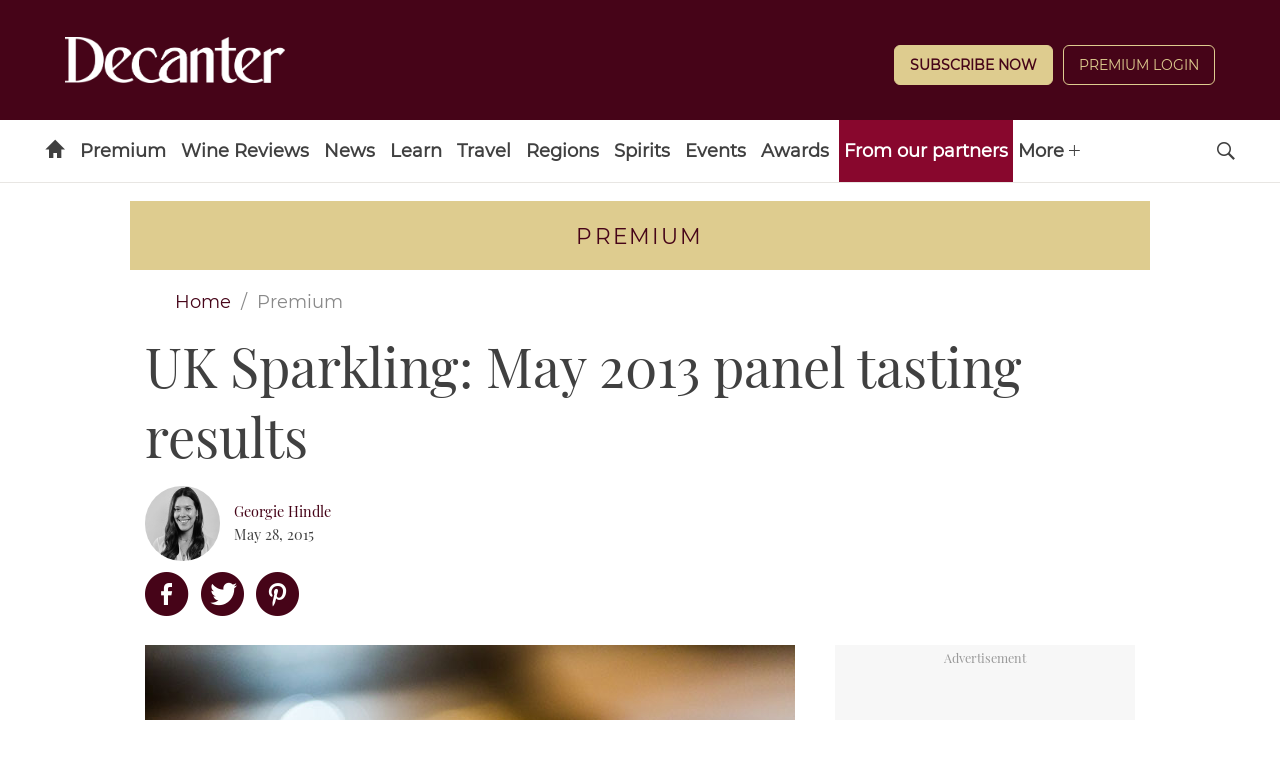

--- FILE ---
content_type: text/html; charset=UTF-8
request_url: https://www.decanter.com/premium/uk-sparkling-may-2013-panel-tasting-results-103713/
body_size: 21565
content:
	<!doctype html>
<html lang="en" prefix="og: http://ogp.me/ns#" class="no-js">
<head>
    <meta charset="UTF-8" />
    <meta name="viewport" content="width=device-width, initial-scale=1.0" />
    
    <link rel="preconnect" href="https://ksassets.timeincuk.net" crossorigin>
<link rel="preconnect" href="https://js-sec.indexww.com" crossorigin>
<link rel="preconnect" href="https://display.apester.com" crossorigin>
<link rel="preconnect" href="https://player.apester.com" crossorigin>
<link rel="preconnect" href="https://renderer.apester.com" crossorigin>
<link rel="preconnect" href="https://static.apester.com" crossorigin>
<link rel="preconnect" href="https://content.jwplatform.com" crossorigin>
<link rel="preconnect" href="https://jwpltx.com" crossorigin>
<link rel="preconnect" href="https://ssl.p.jwpcdn.com" crossorigin>


    <title>UK sparkling wines: Panel tasting results - Decanter</title>
<link rel="preload" href="https://www.decanter.com/wp-content/plugins/keystone-jwplayer/assets/css/main.css" as="style" onload="this.onload=null;this.rel='stylesheet'"><style>
@font-face {
	font-family: "keystone";
	font-weight: normal;
	font-style: normal;
	font-display: fallback;
	src:	url("//www.decanter.com/wp-content/themes/simba-theme/assets/fonts/standard.woff2?v=1767886822") format("woff2"),
	url("//www.decanter.com/wp-content/themes/simba-theme/assets/fonts/standard.woff?v=1767886822") format("woff");
}
.icon-spinner {
	background-image: url("//www.decanter.com/wp-content/themes/simba-theme/assets/images/spinner.gif");
}

</style><link rel="stylesheet" href="https://www.decanter.com/wp-content/themes/simba-theme/assets/css/sites/34.min.css?v=1767886822"><meta name='robots' content='max-image-preview:large' />
		<script type="text/javascript">
		window.ipcTags = {"site":"decanter","theme":"simba-theme","section":"premium","type":"article","cplatform":"keystone","dfp_config":{"required_tags":["type","section","site","tagging","pub","author","contentId","subtype","amp","single","page_slug","experiment"],"available_criteria":{"mobile":{"criteria":{"window_greater_than":{"width_minimum":0},"window_less_than_equal_to":{"width_maximum":727}},"display_mode":"mobile"},"desktop":{"criteria":{"window_greater_than":{"width_minimum":727}},"display_mode":"desktop"}},"slots":{"header-1":{"name":{"mobile":"mobilebanner01","desktop":"billboard01"},"criteria":["desktop","mobile"],"inview":false,"sizes":[[320,50]],"sizeMapping":[[[992,0],[[970,250],[970,90],[728,90],[728,1],"fluid"]],[[728,0],[[728,90],[728,1],"fluid"]],[[0,0],[[320,50],[300,50],[320,100],[300,100],[300,1],"fluid"]]]},"inline-1":{"name":"inline01","criteria":["desktop","mobile"],"inview":true,"sizes":[[320,50]],"sizeMapping":[[[992,0],[[970,250],[970,90],[728,90],[728,1],"fluid"]],[[728,0],[[728,90],[728,1],"fluid"]],[[0,0],[[300,250],[320,50],[300,50],[320,100],[300,100],[300,1],"fluid"]]]},"inline-2":{"name":"inline02","criteria":["desktop","mobile"],"inview":true,"sizes":[[320,50]],"sizeMapping":[[[992,0],[[970,250],[970,90],[728,90],[728,1],"fluid"]],[[728,0],[[728,90],[728,1],"fluid"]],[[0,0],[[300,250],[320,50],[300,50],[320,100],[300,100],[300,1],"fluid"]]]},"post-side-1":{"name":"mpu01","criteria":["desktop"],"inview":false,"sizes":[[300,250]],"sizeMapping":[[[728,0],[[300,600],[300,250],[300,50],[300,100],[300,1],"fluid"]]]},"post-side-2":{"name":"mpu02","criteria":["desktop"],"inview":true,"sizes":[[300,250]],"sizeMapping":[[[728,0],[[300,600],[300,250],[300,50],[300,100],[300,1],"fluid"]]]},"post-side-3":{"name":"mpu03","criteria":["desktop"],"inview":true,"sizes":[[300,250]],"sizeMapping":[[[728,0],[[300,600],[300,250],[300,50],[300,100],[300,1],"fluid"]]]},"post-side-4":{"name":"mpu04","criteria":["desktop"],"inview":true,"sizes":[[300,250]],"sizeMapping":[[[728,0],[[300,600],[300,250],[300,50],[300,100],[300,1],"fluid"]]]},"post-side-5":{"name":"mpu05","criteria":["desktop"],"inview":true,"sizes":[[300,250]],"sizeMapping":[[[728,0],[[300,600],[300,250],[300,50],[300,100],[300,1],"fluid"]]]},"post-inline-1":{"name":"mpu01","criteria":["mobile"],"inview":true,"sizes":[[320,50]],"sizeMapping":[[[0,0],[[300,250],[320,50],[300,50],[320,100],[300,100],[300,1],"fluid"]]]},"post-inline-2":{"name":"mpu02","criteria":["mobile"],"inview":true,"sizes":[[320,50]],"sizeMapping":[[[0,0],[[300,250],[320,50],[300,50],[320,100],[300,100],[300,1],"fluid"]]]},"post-inline-3":{"name":"mpu03","criteria":["mobile"],"inview":true,"sizes":[[320,50]],"sizeMapping":[[[0,0],[[300,250],[320,50],[300,50],[320,100],[300,100],[300,1],"fluid"]]]},"post-inline-4":{"name":"mpu04","criteria":["mobile"],"inview":true,"sizes":[[320,50]],"sizeMapping":[[[0,0],[[300,250],[320,50],[300,50],[320,100],[300,100],[300,1],"fluid"]]]},"post-inline-5":{"name":"mpu05","criteria":["mobile"],"inview":true,"sizes":[[320,50]],"sizeMapping":[[[0,0],[[300,250],[320,50],[300,50],[320,100],[300,100],[300,1],"fluid"]]]},"recipe-1":{"name":"mpu01","criteria":["mobile"],"inview":false,"sizes":[[320,50]],"sizeMapping":[[[0,0],[[300,250],[320,50],[300,50],[320,100],[300,100],[300,1],"fluid"]]]},"recipe-2":{"name":"mpu02","criteria":["mobile"],"inview":false,"sizes":[[320,50]],"sizeMapping":[[[0,0],[[300,250],[320,50],[300,50],[320,100],[300,100],[300,1],"fluid"]]]},"recipe-3":{"name":"mpu03","criteria":["mobile"],"inview":false,"sizes":[[320,50]],"sizeMapping":[[[0,0],[[300,250],[320,50],[300,50],[320,100],[300,100],[300,1],"fluid"]]]},"archive-1":{"name":"mpu01","criteria":["desktop"],"inview":false,"sizes":[[300,250]],"sizeMapping":[[[728,0],[[300,600],[300,250],[300,50],[300,100],[300,1],"fluid"]]]},"archive-2":{"name":"mpu02","criteria":["desktop"],"inview":true,"sizes":[[300,250]],"sizeMapping":[[[728,0],[[300,600],[300,250],[300,50],[300,100],[300,1],"fluid"]]]},"archive-3":{"name":"mpu03","criteria":["desktop"],"inview":true,"sizes":[[300,250]],"sizeMapping":[[[728,0],[[300,600],[300,250],[300,50],[300,100],[300,1],"fluid"]]]},"archive-4":{"name":"mpu04","criteria":["desktop"],"inview":true,"sizes":[[300,250]],"sizeMapping":[[[728,0],[[300,600],[300,250],[300,50],[300,100],[300,1],"fluid"]]]},"archive-5":{"name":"mpu05","criteria":["desktop"],"inview":true,"sizes":[[300,250]],"sizeMapping":[[[728,0],[[300,600],[300,250],[300,50],[300,100],[300,1],"fluid"]]]},"archive-inline-1":{"name":"mpu01","criteria":["mobile"],"inview":false,"sizes":[[300,250]],"sizeMapping":[[[0,0],[[300,250],[320,50],[300,50],[320,100],[300,100],[300,1],"fluid"]]]},"archive-inline-2":{"name":"mpu02","criteria":["mobile"],"inview":true,"sizes":[[300,250]],"sizeMapping":[[[0,0],[[300,250],[320,50],[300,50],[320,100],[300,100],[300,1],"fluid"]]]},"archive-inline-3":{"name":"mpu03","criteria":["mobile"],"inview":true,"sizes":[[300,250]],"sizeMapping":[[[0,0],[[300,250],[320,50],[300,50],[320,100],[300,100],[300,1],"fluid"]]]},"archive-inline-4":{"name":"mpu04","criteria":["mobile"],"inview":true,"sizes":[[300,250]],"sizeMapping":[[[0,0],[[300,250],[320,50],[300,50],[320,100],[300,100],[300,1],"fluid"]]]},"archive-inline-5":{"name":"mpu05","criteria":["mobile"],"inview":true,"sizes":[[300,250]],"sizeMapping":[[[0,0],[[300,250],[320,50],[300,50],[320,100],[300,100],[300,1],"fluid"]]]},"gallery-1":{"name":{"desktop":"mpu01","mobile":"mpu02"},"criteria":["desktop","mobile"],"inview":true,"sizes":[[300,250]],"sizeMapping":[[[728,0],[[300,600],[300,250],[300,50],[300,100],[300,1],"fluid"]],[[0,0],[[300,250],[320,50],[300,50],[320,100],[300,100],[300,1],"fluid"]]]},"gallery-2":{"name":{"desktop":"mpu02","mobile":"mpu03"},"criteria":["desktop","mobile"],"inview":true,"sizes":[[300,250]],"sizeMapping":[[[728,0],[[300,600],[300,250],[300,50],[300,100],[300,1],"fluid"]],[[0,0],[[300,250],[320,50],[300,50],[320,100],[300,100],[300,1],"fluid"]]]},"gallery-3":{"name":{"desktop":"mpu03","mobile":"mpu04"},"criteria":["desktop","mobile"],"inview":true,"sizes":[[300,250]],"sizeMapping":[[[728,0],[[300,600],[300,250],[300,50],[300,100],[300,1],"fluid"]],[[0,0],[[300,250],[320,50],[300,50],[320,100],[300,100],[300,1],"fluid"]]]},"gallery-4":{"name":{"desktop":"mpu04","mobile":"mpu05"},"criteria":["desktop","mobile"],"inview":true,"sizes":[[300,250]],"sizeMapping":[[[728,0],[[300,600],[300,250],[300,50],[300,100],[300,1],"fluid"]],[[0,0],[[300,250],[320,50],[300,50],[320,100],[300,100],[300,1],"fluid"]]]},"gallery-5":{"name":{"desktop":"mpu05","mobile":"mpu06"},"criteria":["desktop","mobile"],"inview":true,"sizes":[[300,250]],"sizeMapping":[[[728,0],[[300,600],[300,250],[300,50],[300,100],[300,1],"fluid"]],[[0,0],[[300,250],[320,50],[300,50],[320,100],[300,100],[300,1],"fluid"]]]},"gallery-6":{"name":{"desktop":"mpu06","mobile":"mpu07"},"criteria":["desktop","mobile"],"inview":true,"sizes":[[300,250]],"sizeMapping":[[[728,0],[[300,600],[300,250],[300,50],[300,100],[300,1],"fluid"]],[[0,0],[[300,250],[320,50],[300,50],[320,100],[300,100],[300,1],"fluid"]]]},"gallery-7":{"name":{"desktop":"mpu07","mobile":"mpu08"},"criteria":["desktop","mobile"],"inview":true,"sizes":[[300,250]],"sizeMapping":[[[728,0],[[300,600],[300,250],[300,50],[300,100],[300,1],"fluid"]],[[0,0],[[300,250],[320,50],[300,50],[320,100],[300,100],[300,1],"fluid"]]]},"gallery-8":{"name":{"desktop":"mpu08","mobile":"mpu09"},"criteria":["desktop","mobile"],"inview":true,"sizes":[[300,250]],"sizeMapping":[[[728,0],[[300,600],[300,250],[300,50],[300,100],[300,1],"fluid"]],[[0,0],[[300,250],[320,50],[300,50],[320,100],[300,100],[300,1],"fluid"]]]},"gallery-9":{"name":{"desktop":"mpu09","mobile":"mpu10"},"criteria":["desktop","mobile"],"inview":true,"sizes":[[300,250]],"sizeMapping":[[[728,0],[[300,600],[300,250],[300,50],[300,100],[300,1],"fluid"]],[[0,0],[[300,250],[320,50],[300,50],[320,100],[300,100],[300,1],"fluid"]]]},"gallery-10":{"name":{"desktop":"mpu010","mobile":"mpu11"},"criteria":["desktop","mobile"],"inview":true,"sizes":[[300,250]],"sizeMapping":[[[728,0],[[300,600],[300,250],[300,50],[300,100],[300,1],"fluid"]],[[0,0],[[300,250],[320,50],[300,50],[320,100],[300,100],[300,1],"fluid"]]]},"gallery-inline-1":{"name":"gallery_banner01","criteria":["desktop"],"inview":true,"sizes":[[320,50]],"sizeMapping":[[[992,0],[[970,250],[970,90],[728,90],[728,1],"fluid"]],[[728,0],[[728,90],[728,1],"fluid"]]]},"gallery-inline-2":{"name":"gallery_banner02","criteria":["desktop"],"inview":true,"sizes":[[320,50]],"sizeMapping":[[[992,0],[[970,250],[970,90],[728,90],[728,1],"fluid"]],[[728,0],[[728,90],[728,1],"fluid"]]]},"gallery-inline-3":{"name":"gallery_banner03","criteria":["desktop"],"inview":true,"sizes":[[320,50]],"sizeMapping":[[[992,0],[[970,250],[970,90],[728,90],[728,1],"fluid"]],[[728,0],[[728,90],[728,1],"fluid"]]]},"gallery-inline-4":{"name":"gallery_banner04","criteria":["desktop"],"inview":true,"sizes":[[320,50]],"sizeMapping":[[[992,0],[[970,250],[970,90],[728,90],[728,1],"fluid"]],[[728,0],[[728,90],[728,1],"fluid"]]]},"gallery-inline-5":{"name":"gallery_banner05","criteria":["desktop"],"inview":true,"sizes":[[320,50]],"sizeMapping":[[[992,0],[[970,250],[970,90],[728,90],[728,1],"fluid"]],[[728,0],[[728,90],[728,1],"fluid"]]]},"gallery-inline-6":{"name":"gallery_banner06","criteria":["desktop"],"inview":true,"sizes":[[320,50]],"sizeMapping":[[[992,0],[[970,250],[970,90],[728,90],[728,1],"fluid"]],[[728,0],[[728,90],[728,1],"fluid"]]]},"gallery-inline-7":{"name":"gallery_banner07","criteria":["desktop"],"inview":true,"sizes":[[320,50]],"sizeMapping":[[[992,0],[[970,250],[970,90],[728,90],[728,1],"fluid"]],[[728,0],[[728,90],[728,1],"fluid"]]]},"gallery-inline-8":{"name":"gallery_banner08","criteria":["desktop"],"inview":true,"sizes":[[320,50]],"sizeMapping":[[[992,0],[[970,250],[970,90],[728,90],[728,1],"fluid"]],[[728,0],[[728,90],[728,1],"fluid"]]]},"gallery-inline-9":{"name":"gallery_banner09","criteria":["desktop"],"inview":true,"sizes":[[320,50]],"sizeMapping":[[[992,0],[[970,250],[970,90],[728,90],[728,1],"fluid"]],[[728,0],[[728,90],[728,1],"fluid"]]]},"gallery-inline-10":{"name":"gallery_banner10","criteria":["desktop"],"inview":true,"sizes":[[320,50]],"sizeMapping":[[[992,0],[[970,250],[970,90],[728,90],[728,1],"fluid"]],[[728,0],[[728,90],[728,1],"fluid"]]]},"showcase-1":{"name":{"desktop":"mpu01","mobile":"mpu02"},"criteria":["desktop","mobile"],"inview":true,"sizes":[[300,250]],"sizeMapping":[[[728,0],[[300,600],[300,250],[300,50],[300,100],[300,1],"fluid"]],[[0,0],[[300,250],[320,50],[300,50],[320,100],[300,100],[300,1],"fluid"]]]},"showcase-2":{"name":{"desktop":"mpu02","mobile":"mpu03"},"criteria":["desktop","mobile"],"inview":true,"sizes":[[300,250]],"sizeMapping":[[[728,0],[[300,600],[300,250],[300,50],[300,100],[300,1],"fluid"]],[[0,0],[[300,250],[320,50],[300,50],[320,100],[300,100],[300,1],"fluid"]]]},"showcase-3":{"name":{"desktop":"mpu03","mobile":"mpu04"},"criteria":["desktop","mobile"],"inview":true,"sizes":[[300,250]],"sizeMapping":[[[728,0],[[300,600],[300,250],[300,50],[300,100],[300,1],"fluid"]],[[0,0],[[300,250],[320,50],[300,50],[320,100],[300,100],[300,1],"fluid"]]]},"showcase-4":{"name":{"desktop":"mpu04","mobile":"mpu05"},"criteria":["desktop","mobile"],"inview":true,"sizes":[[300,250]],"sizeMapping":[[[728,0],[[300,600],[300,250],[300,50],[300,100],[300,1],"fluid"]],[[0,0],[[300,250],[320,50],[300,50],[320,100],[300,100],[300,1],"fluid"]]]},"showcase-5":{"name":{"desktop":"mpu05","mobile":"mpu06"},"criteria":["desktop","mobile"],"inview":true,"sizes":[[300,250]],"sizeMapping":[[[728,0],[[300,600],[300,250],[300,50],[300,100],[300,1],"fluid"]],[[0,0],[[300,250],[320,50],[300,50],[320,100],[300,100],[300,1],"fluid"]]]},"showcase-6":{"name":{"desktop":"mpu06","mobile":"mpu07"},"criteria":["desktop","mobile"],"inview":true,"sizes":[[300,250]],"sizeMapping":[[[728,0],[[300,600],[300,250],[300,50],[300,100],[300,1],"fluid"]],[[0,0],[[300,250],[320,50],[300,50],[320,100],[300,100],[300,1],"fluid"]]]},"showcase-7":{"name":{"desktop":"mpu07","mobile":"mpu08"},"criteria":["desktop","mobile"],"inview":true,"sizes":[[300,250]],"sizeMapping":[[[728,0],[[300,600],[300,250],[300,50],[300,100],[300,1],"fluid"]],[[0,0],[[300,250],[320,50],[300,50],[320,100],[300,100],[300,1],"fluid"]]]},"showcase-8":{"name":{"desktop":"mpu08","mobile":"mpu09"},"criteria":["desktop","mobile"],"inview":true,"sizes":[[300,250]],"sizeMapping":[[[728,0],[[300,600],[300,250],[300,50],[300,100],[300,1],"fluid"]],[[0,0],[[300,250],[320,50],[300,50],[320,100],[300,100],[300,1],"fluid"]]]},"showcase-9":{"name":{"desktop":"mpu09","mobile":"mpu10"},"criteria":["desktop","mobile"],"inview":true,"sizes":[[300,250]],"sizeMapping":[[[728,0],[[300,600],[300,250],[300,50],[300,100],[300,1],"fluid"]],[[0,0],[[300,250],[320,50],[300,50],[320,100],[300,100],[300,1],"fluid"]]]},"showcase-10":{"name":{"desktop":"mpu010","mobile":"mpu11"},"criteria":["desktop","mobile"],"inview":true,"sizes":[[300,250]],"sizeMapping":[[[728,0],[[300,600],[300,250],[300,50],[300,100],[300,1],"fluid"]],[[0,0],[[300,250],[320,50],[300,50],[320,100],[300,100],[300,1],"fluid"]]]},"showcase-inline-1":{"name":"showcase_banner01","criteria":["desktop"],"inview":true,"sizes":[[320,50]],"sizeMapping":[[[992,0],[[970,250],[970,90],[728,90],[728,1],"fluid"]],[[728,0],[[728,90],[728,1],"fluid"]]]},"showcase-inline-2":{"name":"showcase_banner02","criteria":["desktop"],"inview":true,"sizes":[[320,50]],"sizeMapping":[[[992,0],[[970,250],[970,90],[728,90],[728,1],"fluid"]],[[728,0],[[728,90],[728,1],"fluid"]]]},"showcase-inline-3":{"name":"showcase_banner03","criteria":["desktop"],"inview":true,"sizes":[[320,50]],"sizeMapping":[[[992,0],[[970,250],[970,90],[728,90],[728,1],"fluid"]],[[728,0],[[728,90],[728,1],"fluid"]]]},"showcase-inline-4":{"name":"showcase_banner04","criteria":["desktop"],"inview":true,"sizes":[[320,50]],"sizeMapping":[[[992,0],[[970,250],[970,90],[728,90],[728,1],"fluid"]],[[728,0],[[728,90],[728,1],"fluid"]]]},"showcase-inline-5":{"name":"showcase_banner05","criteria":["desktop"],"inview":true,"sizes":[[320,50]],"sizeMapping":[[[992,0],[[970,250],[970,90],[728,90],[728,1],"fluid"]],[[728,0],[[728,90],[728,1],"fluid"]]]},"showcase-inline-6":{"name":"showcase_banner06","criteria":["desktop"],"inview":true,"sizes":[[320,50]],"sizeMapping":[[[992,0],[[970,250],[970,90],[728,90],[728,1],"fluid"]],[[728,0],[[728,90],[728,1],"fluid"]]]},"showcase-inline-7":{"name":"showcase_banner07","criteria":["desktop"],"inview":true,"sizes":[[320,50]],"sizeMapping":[[[992,0],[[970,250],[970,90],[728,90],[728,1],"fluid"]],[[728,0],[[728,90],[728,1],"fluid"]]]},"showcase-inline-8":{"name":"showcase_banner08","criteria":["desktop"],"inview":true,"sizes":[[320,50]],"sizeMapping":[[[992,0],[[970,250],[970,90],[728,90],[728,1],"fluid"]],[[728,0],[[728,90],[728,1],"fluid"]]]},"showcase-inline-9":{"name":"showcase_banner09","criteria":["desktop"],"inview":true,"sizes":[[320,50]],"sizeMapping":[[[992,0],[[970,250],[970,90],[728,90],[728,1],"fluid"]],[[728,0],[[728,90],[728,1],"fluid"]]]},"showcase-inline-10":{"name":"showcase_banner10","criteria":["desktop"],"inview":true,"sizes":[[320,50]],"sizeMapping":[[[992,0],[[970,250],[970,90],[728,90],[728,1],"fluid"]],[[728,0],[[728,90],[728,1],"fluid"]]]},"instream":{"name":"instream","inview":false,"criteria":["desktop","tablet","mobile"],"sizes":[11,3]},"sovrn":{"name":"sovrn","inview":false,"criteria":["desktop","tablet","mobile"],"sizes":[12,2]},"gumgum":{"name":"gumgum","inview":false,"criteria":["desktop","tablet","mobile"],"sizes":[8,3]},"dfpad-overlay":{"name":"dfpad-overlay","inview":false,"criteria":["desktop","tablet","mobile"],"sizes":[1,1]}},"premium_page_types":["magazine","premium","staticpage"]},"env":"prod","geo":"","skimlinks_enabled":true,"pxslot_base":"article","amp":false,"experiment":249,"meta_title":"UK sparkling wines: Panel tasting results - Decanter","meta_description":"Our panel taste their way through UK sparkling wines...","page_slug":"\/premium\/uk-sparkling-may-2013-panel-tasting-results-103713\/","contentId":103713,"subtype":"image","tagging":["category:english_wine","category:wine_reviews_tastings","category:wine_panel_tastings","category:premium","publication_name:decanter","author:ghindle"],"author":"ghindle","authorName":"Georgie Hindle","datePublished":"20150528","hourPublished":"14","minPublished":"56","dateUpdated":"20190703","hourUpdated":"14","minUpdated":"53","single":true,"pub":"decanter","template":"single-post"};
		</script>

<!-- This site is optimized with the Yoast SEO plugin v11.2.1 - https://yoast.com/wordpress/plugins/seo/ -->
<meta name="description" content="Our panel taste their way through UK sparkling wines..."/>
<link rel="canonical" href="https://www.decanter.com/premium/uk-sparkling-may-2013-panel-tasting-results-103713/" />
<meta property="og:locale" content="en_US" />
<meta property="og:type" content="article" />
<meta property="og:title" content="UK sparkling wines: Panel tasting results - Decanter" />
<meta property="og:description" content="Our panel taste their way through UK sparkling wines..." />
<meta property="og:url" content="https://www.decanter.com/premium/uk-sparkling-may-2013-panel-tasting-results-103713/" />
<meta property="og:site_name" content="Decanter" />
<meta property="article:publisher" content="http://www.facebook.com/decanter" />
<meta property="article:section" content="Premium" />
<meta property="article:published_time" content="2015-05-28T13:56:41+01:00" />
<meta property="article:modified_time" content="2019-07-03T13:53:44+01:00" />
<meta property="og:updated_time" content="2019-07-03T13:53:44+01:00" />
<meta property="og:image" content="https://keyassets.timeincuk.net/inspirewp/live/wp-content/uploads/sites/34/2017/12/English-sparkling-wines.jpg" />
<meta property="og:image:secure_url" content="https://keyassets.timeincuk.net/inspirewp/live/wp-content/uploads/sites/34/2017/12/English-sparkling-wines.jpg" />
<meta property="og:image:width" content="650" />
<meta property="og:image:height" content="430" />
<meta name="twitter:card" content="summary_large_image" />
<meta name="twitter:description" content="Our panel taste their way through UK sparkling wines..." />
<meta name="twitter:title" content="UK sparkling wines: Panel tasting results - Decanter" />
<meta name="twitter:site" content="@Decanter" />
<meta name="twitter:image" content="https://keyassets.timeincuk.net/inspirewp/live/wp-content/uploads/sites/34/2017/12/English-sparkling-wines.jpg" />
<meta name="twitter:creator" content="@Decanter" />
<script type='application/ld+json' class='yoast-schema-graph yoast-schema-graph--main'>{"@context":"https://schema.org","@graph":[{"@type":"Organization","@id":"https://www.decanter.com/#organization","name":"Decanter","url":"https://www.decanter.com/","sameAs":["http://www.facebook.com/decanter","http://www.instagram.com/decanter","http://www.youtube.com/user/Decantermagazine","http://www.pinterest.com/decanter/","https://twitter.com/Decanter"]},{"@type":"WebSite","@id":"https://www.decanter.com/#website","url":"https://www.decanter.com/","name":"Decanter","publisher":{"@id":"https://www.decanter.com/#organization"},"potentialAction":{"@type":"SearchAction","target":"https://www.decanter.com/?s={search_term_string}","query-input":"required name=search_term_string"}},{"@type":"WebPage","@id":"https://www.decanter.com/premium/uk-sparkling-may-2013-panel-tasting-results-103713/#webpage","url":"https://www.decanter.com/premium/uk-sparkling-may-2013-panel-tasting-results-103713/","inLanguage":"en-US","name":"UK sparkling wines: Panel tasting results - Decanter","isPartOf":{"@id":"https://www.decanter.com/#website"},"image":{"@type":"ImageObject","@id":"https://www.decanter.com/premium/uk-sparkling-may-2013-panel-tasting-results-103713/#primaryimage","url":"https://keyassets.timeincuk.net/inspirewp/live/wp-content/uploads/sites/34/2017/12/English-sparkling-wines.jpg","width":650,"height":430,"caption":"English sparkling wines"},"primaryImageOfPage":{"@id":"https://www.decanter.com/premium/uk-sparkling-may-2013-panel-tasting-results-103713/#primaryimage"},"datePublished":"2015-05-28T13:56:41+01:00","dateModified":"2019-07-03T13:53:44+01:00","description":"Our panel taste their way through UK sparkling wines...","breadcrumb":{"@id":"https://www.decanter.com/premium/uk-sparkling-may-2013-panel-tasting-results-103713/#breadcrumb"}},{"@type":"BreadcrumbList","@id":"https://www.decanter.com/premium/uk-sparkling-may-2013-panel-tasting-results-103713/#breadcrumb","itemListElement":[{"@type":"ListItem","position":1,"item":{"@type":"WebPage","@id":"https://www.decanter.com/","url":"https://www.decanter.com/","name":"Home"}},{"@type":"ListItem","position":2,"item":{"@type":"WebPage","@id":"https://www.decanter.com/premium/","url":"https://www.decanter.com/premium/","name":"Premium"}},{"@type":"ListItem","position":3,"item":{"@type":"WebPage","@id":"https://www.decanter.com/premium/uk-sparkling-may-2013-panel-tasting-results-103713/","url":"https://www.decanter.com/premium/uk-sparkling-may-2013-panel-tasting-results-103713/","name":"UK Sparkling: May 2013 panel tasting results"}}]},{"@type":"Article","@id":"https://www.decanter.com/premium/uk-sparkling-may-2013-panel-tasting-results-103713/#article","isPartOf":{"@id":"https://www.decanter.com/premium/uk-sparkling-may-2013-panel-tasting-results-103713/#webpage"},"author":{"@id":"https://www.decanter.com/author/georgina-hindle/#author","name":"Georgie Hindle"},"publisher":{"@id":"https://www.decanter.com/#organization"},"headline":"UK Sparkling: May 2013 panel tasting results","datePublished":"2015-05-28T13:56:41+01:00","dateModified":"2019-07-03T13:53:44+01:00","commentCount":0,"mainEntityOfPage":"https://www.decanter.com/premium/uk-sparkling-may-2013-panel-tasting-results-103713/#webpage","image":{"@id":"https://www.decanter.com/premium/uk-sparkling-may-2013-panel-tasting-results-103713/#primaryimage"},"articleSection":"England,Latest tastings,Panel tastings,Premium"},{"@type":"Person","@id":"https://www.decanter.com/author/georgina-hindle/#author","name":"Georgie Hindle","image":{"@type":"ImageObject","@id":"https://www.decanter.com/#personlogo","url":"https://keyassets.timeincuk.net/inspirewp/live/wp-content/uploads/sites/34/2025/03/Georgie_Hindle.jpg","caption":"Georgie Hindle"},"description":"After studying multi-media journalism at university, Georgie started her wine career at Decanter as deputy editor of Decanter.com in 2011 where she stayed for several years covering <a href=\"https://www.decanter.com/wine-news/\">wine news</a> and\u00a0<a href=\"https://www.decanter.com/wine-events/\">events</a> whilst learning about everything the wine world has to offer.\r\n\r\nShe now lives in Bordeaux in southwest France where she writes about and tastes the region's wines for Decanter. She is also editor of Decanter Premium.","sameAs":[]}]}</script>
<!-- / Yoast SEO plugin. -->

<link rel="alternate" type="application/rss+xml" title="Decanter &raquo; Feed" href="https://www.decanter.com/feed/" />
<script>
            window.pdl = window.pdl || {};
            /* Block all non-essential cookies, including gckp, until tp.consent() grants them */
            window.pdl.requireConsent = 'v2';
            </script>		<style type="text/css">
			#wpadminbar #wp-admin-bar-my-networks > .ab-item:first-child:before {
				content: "\f325";
				top: 3px;
			}
		</style>
		<style id='classic-theme-styles-inline-css' type='text/css'>
/*! This file is auto-generated */
.wp-block-button__link{color:#fff;background-color:#32373c;border-radius:9999px;box-shadow:none;text-decoration:none;padding:calc(.667em + 2px) calc(1.333em + 2px);font-size:1.125em}.wp-block-file__button{background:#32373c;color:#fff;text-decoration:none}
</style>
<style id='global-styles-inline-css' type='text/css'>
body{--wp--preset--color--black: #000000;--wp--preset--color--cyan-bluish-gray: #abb8c3;--wp--preset--color--white: #ffffff;--wp--preset--color--pale-pink: #f78da7;--wp--preset--color--vivid-red: #cf2e2e;--wp--preset--color--luminous-vivid-orange: #ff6900;--wp--preset--color--luminous-vivid-amber: #fcb900;--wp--preset--color--light-green-cyan: #7bdcb5;--wp--preset--color--vivid-green-cyan: #00d084;--wp--preset--color--pale-cyan-blue: #8ed1fc;--wp--preset--color--vivid-cyan-blue: #0693e3;--wp--preset--color--vivid-purple: #9b51e0;--wp--preset--gradient--vivid-cyan-blue-to-vivid-purple: linear-gradient(135deg,rgba(6,147,227,1) 0%,rgb(155,81,224) 100%);--wp--preset--gradient--light-green-cyan-to-vivid-green-cyan: linear-gradient(135deg,rgb(122,220,180) 0%,rgb(0,208,130) 100%);--wp--preset--gradient--luminous-vivid-amber-to-luminous-vivid-orange: linear-gradient(135deg,rgba(252,185,0,1) 0%,rgba(255,105,0,1) 100%);--wp--preset--gradient--luminous-vivid-orange-to-vivid-red: linear-gradient(135deg,rgba(255,105,0,1) 0%,rgb(207,46,46) 100%);--wp--preset--gradient--very-light-gray-to-cyan-bluish-gray: linear-gradient(135deg,rgb(238,238,238) 0%,rgb(169,184,195) 100%);--wp--preset--gradient--cool-to-warm-spectrum: linear-gradient(135deg,rgb(74,234,220) 0%,rgb(151,120,209) 20%,rgb(207,42,186) 40%,rgb(238,44,130) 60%,rgb(251,105,98) 80%,rgb(254,248,76) 100%);--wp--preset--gradient--blush-light-purple: linear-gradient(135deg,rgb(255,206,236) 0%,rgb(152,150,240) 100%);--wp--preset--gradient--blush-bordeaux: linear-gradient(135deg,rgb(254,205,165) 0%,rgb(254,45,45) 50%,rgb(107,0,62) 100%);--wp--preset--gradient--luminous-dusk: linear-gradient(135deg,rgb(255,203,112) 0%,rgb(199,81,192) 50%,rgb(65,88,208) 100%);--wp--preset--gradient--pale-ocean: linear-gradient(135deg,rgb(255,245,203) 0%,rgb(182,227,212) 50%,rgb(51,167,181) 100%);--wp--preset--gradient--electric-grass: linear-gradient(135deg,rgb(202,248,128) 0%,rgb(113,206,126) 100%);--wp--preset--gradient--midnight: linear-gradient(135deg,rgb(2,3,129) 0%,rgb(40,116,252) 100%);--wp--preset--font-size--small: 13px;--wp--preset--font-size--medium: 20px;--wp--preset--font-size--large: 36px;--wp--preset--font-size--x-large: 42px;--wp--preset--spacing--20: 0.44rem;--wp--preset--spacing--30: 0.67rem;--wp--preset--spacing--40: 1rem;--wp--preset--spacing--50: 1.5rem;--wp--preset--spacing--60: 2.25rem;--wp--preset--spacing--70: 3.38rem;--wp--preset--spacing--80: 5.06rem;--wp--preset--shadow--natural: 6px 6px 9px rgba(0, 0, 0, 0.2);--wp--preset--shadow--deep: 12px 12px 50px rgba(0, 0, 0, 0.4);--wp--preset--shadow--sharp: 6px 6px 0px rgba(0, 0, 0, 0.2);--wp--preset--shadow--outlined: 6px 6px 0px -3px rgba(255, 255, 255, 1), 6px 6px rgba(0, 0, 0, 1);--wp--preset--shadow--crisp: 6px 6px 0px rgba(0, 0, 0, 1);}:where(.is-layout-flex){gap: 0.5em;}:where(.is-layout-grid){gap: 0.5em;}body .is-layout-flow > .alignleft{float: left;margin-inline-start: 0;margin-inline-end: 2em;}body .is-layout-flow > .alignright{float: right;margin-inline-start: 2em;margin-inline-end: 0;}body .is-layout-flow > .aligncenter{margin-left: auto !important;margin-right: auto !important;}body .is-layout-constrained > .alignleft{float: left;margin-inline-start: 0;margin-inline-end: 2em;}body .is-layout-constrained > .alignright{float: right;margin-inline-start: 2em;margin-inline-end: 0;}body .is-layout-constrained > .aligncenter{margin-left: auto !important;margin-right: auto !important;}body .is-layout-constrained > :where(:not(.alignleft):not(.alignright):not(.alignfull)){max-width: var(--wp--style--global--content-size);margin-left: auto !important;margin-right: auto !important;}body .is-layout-constrained > .alignwide{max-width: var(--wp--style--global--wide-size);}body .is-layout-flex{display: flex;}body .is-layout-flex{flex-wrap: wrap;align-items: center;}body .is-layout-flex > *{margin: 0;}body .is-layout-grid{display: grid;}body .is-layout-grid > *{margin: 0;}:where(.wp-block-columns.is-layout-flex){gap: 2em;}:where(.wp-block-columns.is-layout-grid){gap: 2em;}:where(.wp-block-post-template.is-layout-flex){gap: 1.25em;}:where(.wp-block-post-template.is-layout-grid){gap: 1.25em;}.has-black-color{color: var(--wp--preset--color--black) !important;}.has-cyan-bluish-gray-color{color: var(--wp--preset--color--cyan-bluish-gray) !important;}.has-white-color{color: var(--wp--preset--color--white) !important;}.has-pale-pink-color{color: var(--wp--preset--color--pale-pink) !important;}.has-vivid-red-color{color: var(--wp--preset--color--vivid-red) !important;}.has-luminous-vivid-orange-color{color: var(--wp--preset--color--luminous-vivid-orange) !important;}.has-luminous-vivid-amber-color{color: var(--wp--preset--color--luminous-vivid-amber) !important;}.has-light-green-cyan-color{color: var(--wp--preset--color--light-green-cyan) !important;}.has-vivid-green-cyan-color{color: var(--wp--preset--color--vivid-green-cyan) !important;}.has-pale-cyan-blue-color{color: var(--wp--preset--color--pale-cyan-blue) !important;}.has-vivid-cyan-blue-color{color: var(--wp--preset--color--vivid-cyan-blue) !important;}.has-vivid-purple-color{color: var(--wp--preset--color--vivid-purple) !important;}.has-black-background-color{background-color: var(--wp--preset--color--black) !important;}.has-cyan-bluish-gray-background-color{background-color: var(--wp--preset--color--cyan-bluish-gray) !important;}.has-white-background-color{background-color: var(--wp--preset--color--white) !important;}.has-pale-pink-background-color{background-color: var(--wp--preset--color--pale-pink) !important;}.has-vivid-red-background-color{background-color: var(--wp--preset--color--vivid-red) !important;}.has-luminous-vivid-orange-background-color{background-color: var(--wp--preset--color--luminous-vivid-orange) !important;}.has-luminous-vivid-amber-background-color{background-color: var(--wp--preset--color--luminous-vivid-amber) !important;}.has-light-green-cyan-background-color{background-color: var(--wp--preset--color--light-green-cyan) !important;}.has-vivid-green-cyan-background-color{background-color: var(--wp--preset--color--vivid-green-cyan) !important;}.has-pale-cyan-blue-background-color{background-color: var(--wp--preset--color--pale-cyan-blue) !important;}.has-vivid-cyan-blue-background-color{background-color: var(--wp--preset--color--vivid-cyan-blue) !important;}.has-vivid-purple-background-color{background-color: var(--wp--preset--color--vivid-purple) !important;}.has-black-border-color{border-color: var(--wp--preset--color--black) !important;}.has-cyan-bluish-gray-border-color{border-color: var(--wp--preset--color--cyan-bluish-gray) !important;}.has-white-border-color{border-color: var(--wp--preset--color--white) !important;}.has-pale-pink-border-color{border-color: var(--wp--preset--color--pale-pink) !important;}.has-vivid-red-border-color{border-color: var(--wp--preset--color--vivid-red) !important;}.has-luminous-vivid-orange-border-color{border-color: var(--wp--preset--color--luminous-vivid-orange) !important;}.has-luminous-vivid-amber-border-color{border-color: var(--wp--preset--color--luminous-vivid-amber) !important;}.has-light-green-cyan-border-color{border-color: var(--wp--preset--color--light-green-cyan) !important;}.has-vivid-green-cyan-border-color{border-color: var(--wp--preset--color--vivid-green-cyan) !important;}.has-pale-cyan-blue-border-color{border-color: var(--wp--preset--color--pale-cyan-blue) !important;}.has-vivid-cyan-blue-border-color{border-color: var(--wp--preset--color--vivid-cyan-blue) !important;}.has-vivid-purple-border-color{border-color: var(--wp--preset--color--vivid-purple) !important;}.has-vivid-cyan-blue-to-vivid-purple-gradient-background{background: var(--wp--preset--gradient--vivid-cyan-blue-to-vivid-purple) !important;}.has-light-green-cyan-to-vivid-green-cyan-gradient-background{background: var(--wp--preset--gradient--light-green-cyan-to-vivid-green-cyan) !important;}.has-luminous-vivid-amber-to-luminous-vivid-orange-gradient-background{background: var(--wp--preset--gradient--luminous-vivid-amber-to-luminous-vivid-orange) !important;}.has-luminous-vivid-orange-to-vivid-red-gradient-background{background: var(--wp--preset--gradient--luminous-vivid-orange-to-vivid-red) !important;}.has-very-light-gray-to-cyan-bluish-gray-gradient-background{background: var(--wp--preset--gradient--very-light-gray-to-cyan-bluish-gray) !important;}.has-cool-to-warm-spectrum-gradient-background{background: var(--wp--preset--gradient--cool-to-warm-spectrum) !important;}.has-blush-light-purple-gradient-background{background: var(--wp--preset--gradient--blush-light-purple) !important;}.has-blush-bordeaux-gradient-background{background: var(--wp--preset--gradient--blush-bordeaux) !important;}.has-luminous-dusk-gradient-background{background: var(--wp--preset--gradient--luminous-dusk) !important;}.has-pale-ocean-gradient-background{background: var(--wp--preset--gradient--pale-ocean) !important;}.has-electric-grass-gradient-background{background: var(--wp--preset--gradient--electric-grass) !important;}.has-midnight-gradient-background{background: var(--wp--preset--gradient--midnight) !important;}.has-small-font-size{font-size: var(--wp--preset--font-size--small) !important;}.has-medium-font-size{font-size: var(--wp--preset--font-size--medium) !important;}.has-large-font-size{font-size: var(--wp--preset--font-size--large) !important;}.has-x-large-font-size{font-size: var(--wp--preset--font-size--x-large) !important;}
.wp-block-navigation a:where(:not(.wp-element-button)){color: inherit;}
:where(.wp-block-post-template.is-layout-flex){gap: 1.25em;}:where(.wp-block-post-template.is-layout-grid){gap: 1.25em;}
:where(.wp-block-columns.is-layout-flex){gap: 2em;}:where(.wp-block-columns.is-layout-grid){gap: 2em;}
.wp-block-pullquote{font-size: 1.5em;line-height: 1.6;}
</style>
<link rel='stylesheet' id='react-client-css' href='https://www.decanter.com/wp-content/plugins/decanter-wines/src/Subscriber//../../../assets/styles/client.css?ver=1768948960' type='text/css' media='all' />
<link rel='stylesheet' id='keystone-context-widget-css-css' href='https://www.decanter.com/wp-content/plugins/keystone-context-widget/assets/css/widget.css?ver=Ni40LjM' type='text/css' media='all' />
<script>var onesignalConfig = {"appId":"c2a7419b-d3e9-4861-a965-68e75f2fc2b9"};</script>
<script src="https://cdn.onesignal.com/sdks/OneSignalSDK.js" async=""></script>
<link rel="https://api.w.org/" href="https://www.decanter.com/wp-json/" /><link rel="alternate" type="application/json" href="https://www.decanter.com/wp-json/wp/v2/posts/103713" /><link rel='shortlink' href='https://www.decanter.com/?p=103713' />
<link rel="alternate" type="application/json+oembed" href="https://www.decanter.com/wp-json/oembed/1.0/embed?url=https%3A%2F%2Fwww.decanter.com%2Fpremium%2Fuk-sparkling-may-2013-panel-tasting-results-103713%2F" />
<link rel="alternate" type="text/xml+oembed" href="https://www.decanter.com/wp-json/oembed/1.0/embed?url=https%3A%2F%2Fwww.decanter.com%2Fpremium%2Fuk-sparkling-may-2013-panel-tasting-results-103713%2F&#038;format=xml" />
<script type='application/ld+json'>{"@context":"http:\/\/schema.org","@type":"Organization","url":"https:\/\/www.decanter.com","logo":"https:\/\/keyassets.timeincuk.net\/inspirewp\/live\/wp-content\/uploads\/sites\/34\/2020\/02\/DECANTER_WHITE.png"}</script>
<script type='application/ld+json'>{"@context":"http:\/\/schema.org","@type":"BreadcrumbList","itemListElement":[{"@context":"http:\/\/schema.org","@type":"ListItem","position":1,"item":{"@id":"https:\/\/www.decanter.com","name":"Home"}},{"@context":"http:\/\/schema.org","@type":"ListItem","position":2,"item":{"@id":"https:\/\/www.decanter.com\/premium\/","name":"Premium"}}]}</script>
<script type='application/ld+json'>{"@context":"http:\/\/schema.org","@type":"NewsArticle","headline":"UK Sparkling: May 2013 panel tasting results","articleBody":"There may have been no Outstanding scores, but our judges were impressed at the consistently high quality, particularly from Chardonnay and from the 2009 and 2010 vintages in our panel tasting as featured in the Decanter May 2013 issue.\r\n\r\nSee all the highly recommended and recommended UK sparkling wines here...\r\n\r\n[collection]","url":"https:\/\/www.decanter.com\/premium\/uk-sparkling-may-2013-panel-tasting-results-103713\/","thumbnailUrl":"https:\/\/keyassets.timeincuk.net\/inspirewp\/live\/wp-content\/uploads\/sites\/34\/2017\/12\/English-sparkling-wines.jpg","image":"https:\/\/keyassets.timeincuk.net\/inspirewp\/live\/wp-content\/uploads\/sites\/34\/2017\/12\/English-sparkling-wines.jpg","dateCreated":"2015-05-28T14:56:41+00:00","datePublished":"2015-05-28T14:56:41+00:00","dateModified":"2019-07-03T14:53:44+00:00","articleSection":"Premium","author":{"@type":"Person","name":"Georgie Hindle"},"publisher":{"@type":"Organization","name":"Decanter","logo":{"@type":"http:\/\/schema.org\/ImageObject","url":"https:\/\/keyassets.timeincuk.net\/inspirewp\/live\/wp-content\/uploads\/sites\/34\/2019\/01\/decanter-google-logo.png"}},"mainEntityOfPage":{"@type":"WebPage","@id":"https:\/\/www.decanter.com\/premium\/uk-sparkling-may-2013-panel-tasting-results-103713\/"},"keywords":["England","Latest tastings","Panel tastings","Premium"]}</script>
<meta property="fb:pages" content="88397902710" />		<script>
			!function(n,e,i){if(!n){n=n||{},window.permutive=n,n.q=[],n.config=i||{},n.config.apiKey=e,n.config.environment=n.config.environment||"production";for(var o=["addon","identify","track","trigger","query","segment","segments","ready","on","once","user","consent"],r=0;r<o.length;r++){var t=o[r];n[t]=function(e){return function(){var i=Array.prototype.slice.call(arguments,0);n.q.push({functionName:e,arguments:i})}}(t)}}}(window.permutive,"253158cc-875d-4ed4-a52d-e954eca49313",{});
			window.googletag=window.googletag||{},window.googletag.cmd=window.googletag.cmd||[],window.googletag.cmd.push(function(){if(0===window.googletag.pubads().getTargeting("permutive").length){var g=window.localStorage.getItem("_pdfps");window.googletag.pubads().setTargeting("permutive",g?JSON.parse(g):[])}});
			permutive.addon('web', {
				page: {
				  page: {
					 title: window.document.title || "",
					 type: window.ipcTags.type || "",
					 tags: [...(window.ipcTags.tagging || [])],
					 language: "en",
				  },
				  content: {
					 article: (window.ipcTags.type === "article" ? {
						publishDate: new Date([window.ipcTags.datePublished.slice(0, 4), window.ipcTags.datePublished.slice(4,6), window.ipcTags.datePublished.slice(6,8)].join('-')),
						authors: [window.ipcTags.authorName.split(' ').join('_').toLowerCase() || ""],
						id: window.ipcTags.contentId || "",
						updateDate: new Date([window.ipcTags.dateUpdated.slice(0, 4), window.ipcTags.dateUpdated.slice(4,6), window.ipcTags.dateUpdated.slice(6,8)].join('-')),
						verticals: [window.ipcTags.section || ""],
						subVerticals: [window.ipcTags.subsection || ""],
						language: "en"
					 } : {})
				  },
				  site: {
					 region: "",
					 brand: window.ipcTags.site || ""
				  }
				}
			});
		</script>
		<script async src="https://6093eccf-6734-4877-ac8b-83d6d0e27b46.edge.permutive.app/6093eccf-6734-4877-ac8b-83d6d0e27b46-web.js"></script>
				<script type="text/javascript" charset="utf-8">
		(function(a,b,c,d){
		    var protocol = "https://";
		    a="assets.ti-media.net/js/e1512726446_2a23693/min/gtm/utils-min.js";
		    b=document;c='script';d=b.createElement(c);d.src=protocol+a;d.async=true;d.type='text/java'+c;
		    a=b.getElementsByTagName(c)[0];a.parentNode.insertBefore(d,a);
		 })();
		</script>
	      <!-- Google Tag Manager -->
      <script>
        (function(w, d, s, l, i) {
          w[l] = w[l] || [];
          w[l].push({
            'gtm.start': new Date().getTime(),
            event: 'gtm.js'
          });
          var f = d.getElementsByTagName(s)[0],
            j = d.createElement(s),
            dl = l != 'dataLayer' ? '&l=' + l : '';
          j.async = true;
          j.src =
            'https://www.googletagmanager.com/gtm.js?id=' + i + dl;
          f.parentNode.insertBefore(j, f);
        })(window, document, 'script', 'dataLayer', 'GTM-M6MX7WK');
      </script>
      <!-- End Google Tag Manager -->
    <link rel="icon" href="https://keyassets.timeincuk.net/inspirewp/live/wp-content/uploads/sites/34/2024/07/cropped-cropped-Decanter_Favicon-Brand_2024-32x32.png" sizes="32x32" />
<link rel="icon" href="https://keyassets.timeincuk.net/inspirewp/live/wp-content/uploads/sites/34/2024/07/cropped-cropped-Decanter_Favicon-Brand_2024-192x192.png" sizes="192x192" />
<link rel="apple-touch-icon" href="https://keyassets.timeincuk.net/inspirewp/live/wp-content/uploads/sites/34/2024/07/cropped-cropped-Decanter_Favicon-Brand_2024-180x180.png" />
<meta name="msapplication-TileImage" content="https://keyassets.timeincuk.net/inspirewp/live/wp-content/uploads/sites/34/2024/07/cropped-cropped-Decanter_Favicon-Brand_2024-270x270.png" />
		<style type="text/css" id="wp-custom-css">
			/* Hide massive Decanter logo on Hawk widgets */
.hawk-powered-by-container
{
    display: none !important;
}

/* From our Producers nav background */
.spanish-wine-academy-2021-nav {
    background-color: #88072d;
	  color: #FFFFFF !important;
}

/** CLS Skin Hotfix **/

/* Ensure Trending is visible */
.trending {
    background: #fff!important;
}

@media screen and (max-width: 727px) {
	.piano-login.version-2 .login-btn, .piano-login.version-2 .logout-btn{
			width: 70% !important;
	}
}

/** Nav Marg Fix **/

@media (min-width: 45.5em) {
	.header.has-double-tier nav {
    	margin: 0 -45px;
	}
}

/* Show the skin and ensure clickable */
body.keystone-premium-inskin #wrapper, 
body.keystone-premium-sizemek #wrapper, 
body.keystone-premium-sizmek #wrapper, 
body.keystone-premium-skin #wrapper {
   background-color: transparent!important;
   pointer-events:none;
}

#content {
	background:white;
}

/** Fix the top banner from blocking clicks on skins 
@media (min-width: 78.25em) {

	body.keystone-premium-inskin .header-advert-wrapper .header-advert, 
	body.keystone-premium-sizemek .header-advert-wrapper .header-advert, 
	body.keystone-premium-sizmek .header-advert-wrapper .header-advert, 
	body.keystone-premium-skin .header-advert-wrapper .header-advert {
    	background: 0 0!important;
    	max-width: 1200px;
    	width: calc(100vw - 260px)!important;
	}

	body.keystone-premium-inskin .header-advert-wrapper, 
	body.keystone-premium-sizemek .header-advert-wrapper, 
	body.keystone-premium-sizmek .header-advert-wrapper, 
	body.keystone-premium-skin .header-advert-wrapper {
		margin-left:auto;
		margin-right:auto;
	}
}
**/

/** Ensure that site furniture in #wrapper is clickable **/
#header,
.trending,
.header-advert-wrapper,
#content,
#footer {
	pointer-events:auto;
}

/** Fix for skin template **/
@media (min-width: 1252px) {
	body.keystone-premium-skin {
		background-position: calc(0vw - 600px + 130px ) 250px, calc(100vw - 130px) 250px !important;
	}
}

@media (min-width: 1460px) {
	body.keystone-premium-skin {
		background-position: calc(50vw - 1200px ) 250px, calc(50vw + 600px) 250px !important;
	}
}

/* Fix for Adminbar */
#wpadminbar {
    pointer-events: auto;
}

/** Hotfix for off centre header ad **/
@media only screen and (max-width: 768px) {
.header-advert-wrapper {
	margin-top: 61px;
}
}

@media only screen and (min-width: 768px) {
	.header-advert-wrapper {
	height: 270px;
}
}

@media (min-width: 45.5em) {

	/* Ensure paywall component renders okay */
	.header.has-double-tier .header-follow.header-slot-right {
    text-align: right;
    flex-basis: 90%!important;
	}
		.header.has-double-tier .header-follow a {
		width:auto;
	}
	
	.paywall-signed-in .logo picture:after {
		display:none;
	}
}

@media (max-width: 45.5em) {

/** Hotfix for logged in users on mobile devices (e.g. iPhone XS) **/

.piano-login .subscribed-links {
    flex-basis: 65%!important;
}
	
}
/** Fix for badges **/

.is-premium-badge img {
  width: auto!important;
	height:30px!important;
}

.listing-entry .entry-content .is-premium-badge div {
    background: rgb(222, 204, 143);
    display: inline-block;
    border-radius: 0;
    position: absolute;
    right: 15px;
    bottom: 15px;
    height: 35px;
}
.listing-entry .entry-content .is-premium-badge div:after {
    content: "PREMIUM";
    color: #460418;
    padding: 10px;
    font-family: Montserrat;
    line-height: 28px;
    font-size: 12px;
}

/** Premium Banner **/

.decanter-premium-banner {
	margin-bottom:30px;
	text-align:center;
	color:white;
	padding-top:20px;
}

.decanter-premium-banner h2 {
	padding-bottom:25px!important;
}

.custom-html-widget {
	padding-top:0em!important;
}

/** Post collection images **/
.post-main__inner .collection .featured-image img {
 max-width: 110px;
 max-height: 385px;
 float: left;
}
@media only screen and (max-width: 768px) {
	.post-main__inner .collection .featured-image img {
		float: none;
	}
}


/** Wrapped images **/

.wrapped-thumbnail {
	width:30%!important;
	float:left
}

.wrapped-thumbnail-tnd {
		width: 110px !important;
    margin-right: 20px !important;
    float: left;
}

/** Wrapped bullet images **/

.wrapped-thumbnail-bullet {
	width:5%!important;
	float:left
}

/** Make ads clickable **/

.ad-container {
    pointer-events: unset !important;
}

/** Wine bottle images on tastings **/

.collection-wrapper .entry-media img {
	width:auto
}

.primary-cta.with-fade:before {
	margin-left:auto;
	margin-right:auto;
	width:450px;
}

.collection-wrapper .entry-content .out-of-ten.col-xs-12.no-padding img {
	min-width:78px;
}


/** Icons on paywall **/

.post-main .post-main__inner .cta-body img {
	display: inline-block;
	margin: 10px 0 0 10px;
	width: 36px;
  height: 36px;
}

/** Price bug fix **/

.collection-wrapper .entry-content .out-of-ten.col-xs-12.no-padding .out-of-ten-price {
	min-width: 35%;
	padding-left: 1px;
}

.collection-wrapper .entry-content .out-of-ten.col-xs-12.no-padding .pull-right {
	    margin: 0 -23px 0 -5px;
}

/** review page  **/

.review-template-default .post-main__inner .image img {
	width:10%
}

/** Mobile Styling **/

@media only screen and (max-width: 727px) {
	
	.collection-wrapper .entry-content {
    width: 100%;
}
	
	.post-main .featured-media .image {
		margin-left:-15px;
	}
	
	.post-main .featured-image .wp-caption-text {
		margin-left:15px;
	}
	
	.post-body .collection-wrapper .entry-media {
    width: 100%;
}
	
	.post-main .post-main__inner .collection-wrapper img{
		margin-left: 0px;
	}
	.listing--filmstrip-c h2 a {
		border-bottom:0px solid black;
	}
	.listing--filmstrip-c h2 a:hover {
		border-bottom:0px solid black;
	}
	
	.search-visible {
		margin-top: 3em;
		height:1500px!important;
	}
	
	.search-visible .input-group {
		top:0px;
	}	
}

.widget-intro-text {
	max-width:none;
}

/** Custom Page Marketing **/

.marketing-wrapper .marketing-content {
	max-width:900px;
	margin: 0 auto;
}

.widget_embed_code h2 {
	margin-bottom:30px;
}

.widget_embed_code td {
}

.widget_simpleimage h2 {
	text-align:center;
}

.marketing-wrapper .s-container {
	padding-left:0px
}

.marketing-sidebar .widget_simpleimage {
	margin-top:5px;
	margin-bottom:5px;
}

.marketing-content .widget_simpleimage {
	margin-top:10px;
	margin-bottom:10px;
}

.marketing-content .table-three-column td {
	width:32%;
	padding:20px;
	background:#dddddd;
}

.marketing-content .table-three-column .td-gutter {
	width:2%;
	background:white;
}

.marketing-content .table-two-column td {
	width:32%;
	padding:20px;
	background:#dddddd;
}

.marketing-content .table-two-column .td-gutter {
	width:2%;
	background:white;
}

.textwidget p b {
	font-weight:900;
}

.textwidget p strong {
	font-weight:900;
}

.textwidget p i {
	font-style: italic;
}

.textwidget p em {
	font-style: italic;
}

.textwidget ul {
	list-style: inside;
  list-style-type: round;
	margin-bottom:15px;
}

.textwidget ol {
	list-style: inside;
  list-style-type: decimal;
	margin-bottom:15px;
}

.marketing-sidebar .s-container {
	margin-top:15px;
	margin-bottom:15px;
}

.marketing-sidebar .textwidget {
	padding-top:0px;
	margin-top:15px;
}

.marketing-sidebar .textwidget p {
	padding-bottom:0;
	padding-top:0px;
}

.marketing-sidebar .widget_embed_code iframe {
	margin-top:10px
}

.marketing-sidebar h2 {
	margin-bottom:10px;
}

/** .marketing-sidebar .panel-body {
	background:#dddddd;
	padding:10px;
} **/

@media (max-width: 1023px) {
	
	.marketing-content .table-three-column td {
		width:100%;
		display:block;
		padding:20px;
	}

	.marketing-content .table-three-column .td-gutter {
		display:none;
	}
	
		.marketing-content .table-three-column td {
		margin-bottom:10px;
	}
	
	.marketing-content .table-three-column td:last-of-type {
		margin-bottom:0px;
	}

	.marketing-content .table-two-column td {
		width:100%;
		display:block;
		padding:20px;
	}

	.marketing-content .table-two-column .td-gutter {
		display:none;
}
	
	.marketing-content .table-two-column td {
		margin-bottom:10px;
	}
	
	.marketing-content .table-two-column td:last-of-type {
		margin-bottom:0px;
	}

}

/**Fix for sidebar**/
.single-sidebar--article {
    z-index:999;
}

/**Recommended wines CLS Fix**/
a.wine-image {
    min-height: 385px;
}
@media only screen and (max-width: 727px) {
	
a.wine-image {
    min-height: 232px;
  }
}

/**Footer logos CLS fix**/
a.footer__iab img {
	  width: 80px;
    height: 66px;
}

a.footer__jic img {
	width: 200px;
	height: 49px;
}

img.lazyload.blur-up.footer-logo {
	height: 17px;
}

.footer__ipso img{
	width: 130px;
	height: 46px;
}
		</style>
		    			</head>

<body class="post-template-default single single-post postid-103713 single-format-standard has-adverts y2026 m01 d20 h22 uk-sparkling-may-2013-panel-tasting-results standard slim-header keystone-premium-skin">

<div class="parallax-wrapper parallax-wrapper--header"></div>

      <!-- Google Tag Manager (noscript) -->
      <noscript>
        <iframe src="https://www.googletagmanager.com/ns.html?id=GTM-M6MX7WK" height="0" width="0" style="display:none;visibility:hidden"></iframe>
      </noscript>
      <!-- End Google Tag Manager (noscript) -->
    <div style="display:none" data-js-react-on-rails-store="store">{&quot;api&quot;:{&quot;host&quot;:&quot;https:\/\/pinot.decanter.com&quot;,&quot;authorization&quot;:&quot;Bearer ZGZjNmJlZGVlYTExYzE1ZjFhNGU1NzQ0ZjExOTA0YWExOGUzMmEwYmYyMzEwYzU5MWUxNDBhOWVmMzFiMjFlZA&quot;,&quot;version&quot;:&quot;2.0&quot;},&quot;piano&quot;:{&quot;sandbox&quot;:&quot;false&quot;,&quot;aid&quot;:&quot;6qv8OniKQO&quot;,&quot;rid&quot;:&quot;RJXC8OC&quot;,&quot;offerId&quot;:&quot;OFPHMJWYB8UK&quot;,&quot;offerTemplateId&quot;:&quot;OFPHMJWYB8UK&quot;,&quot;wcTemplateId&quot;:&quot;OTOW5EUWVZ4B&quot;}}</div><div id="react-component"><div style="display:none" class="js-react-on-rails-component" data-component-name="AppClient" data-dom-id="react_5991379503f1">{}</div><div id="react_5991379503f1"></div></div>
<div id="wrapper" class="hfeed">
		
			<header id="header" role="banner" class="header s-container has-double-tier">

	<div class="header__inner">

		
										
<div class="logo header-slot header-slot-left">
    <a href="/" title="Decanter" name="Decanter">
    	<span class="hide">Decanter</span>
	<picture>
		<source media="(min-width: 728px)" srcset="https://keyassets.timeincuk.net/inspirewp/live/wp-content/uploads/sites/34/2020/02/DECANTER_WHITE.png" >
		<source media="(max-width: 727px)" srcset="https://keyassets.timeincuk.net/inspirewp/live/wp-content/uploads/sites/34/2020/02/DECANTER_WHITE.png" >
		<img src="https://keyassets.timeincuk.net/inspirewp/live/wp-content/uploads/sites/34/2020/02/DECANTER_WHITE.png" alt="hero profile" aria-hidden="true" data-pin-nopin="true">
	</picture>
    </a>
</div>
							<div class="header-slot header-slot-center"></div>
							<div class="header-slot header-slot-right header-follow header-paywall">
    <div class="widget piano-login-class"><div
    class="js-react-on-rails-component"
    style="display:none"
    data-component-name="PianoLogin"
    data-props="{&quot;location&quot;:&quot;Keystone Header&quot;,&quot;subscribeText&quot;:&quot;Subscribe Now&quot;,&quot;version&quot;:&quot;2&quot;,&quot;menuWidgetTitle&quot;:&quot;&quot;,&quot;myAccountLnk&quot;:&quot;\/wine-reviews\/account&quot;,&quot;premiumLnk&quot;:&quot;\/subscribe&quot;,&quot;menuLnks&quot;:{&quot;2&quot;:{&quot;text&quot;:&quot;My Wines&quot;,&quot;href&quot;:&quot;\/wine-reviews\/my-wines&quot;}},&quot;colors&quot;:{&quot;text&quot;:&quot;#ffffff&quot;,&quot;button&quot;:&quot;#decc8f&quot;,&quot;link&quot;:&quot;#ffffff&quot;}}"
    data-dom-id="react_4e43ac683881"
>{&quot;location&quot;:&quot;Keystone Header&quot;,&quot;subscribeText&quot;:&quot;Subscribe Now&quot;,&quot;version&quot;:&quot;2&quot;,&quot;menuWidgetTitle&quot;:&quot;&quot;,&quot;myAccountLnk&quot;:&quot;\/wine-reviews\/account&quot;,&quot;premiumLnk&quot;:&quot;\/subscribe&quot;,&quot;menuLnks&quot;:{&quot;2&quot;:{&quot;text&quot;:&quot;My Wines&quot;,&quot;href&quot;:&quot;\/wine-reviews\/my-wines&quot;}},&quot;colors&quot;:{&quot;text&quot;:&quot;#ffffff&quot;,&quot;button&quot;:&quot;#decc8f&quot;,&quot;link&quot;:&quot;#ffffff&quot;}}</div>
<div id="react_4e43ac683881" class=""></div>
</div>
</div>
			
		
	</div>

		<nav>
	<ul class="navigation hide-overflow-items" data-nav="closed">
					<li >
				<a href="https://www.decanter.com/" class=" menu-icon-item icon-home  menu-item menu-item-type-post_type menu-item-object-page menu-item-home first-menu-item menu-icon-home menu-item-14"    name="Home">
								</a>
							</li>
					<li class="has-subnav">
				<a href="https://www.decanter.com/decanterpremium/" class=" menu-item menu-item-type-custom menu-item-object-custom no-icon menu-item-398972 menu-item-has-children"    name="Premium">
									Premium
								</a>
									<span class="submenu-toggle icon-arrow-down"></span>
					<ul class="navigation-secondary">
													<li >
								<a href="https://www.decanter.com/subscribe/" class="menu-item menu-item-type-custom menu-item-object-custom no-icon menu-item-517151"     name="Subscribe">Subscribe</a>
															</li>
													<li class="has-subnav">
								<a href="https://www.decanter.com/decanterpremium/" class="menu-item menu-item-type-custom menu-item-object-custom no-icon menu-item-398974 menu-item-has-children"     name="All Premium">All Premium</a>
																	<span class="submenu-toggle icon-arrow-down"></span>
									<ul class="navigation-tertiary">
																					<li>
												<a href="https://www.decanter.com/premium/brunello-di-montalcino-2020-vintage-report-and-20-top-picks-548058/"  class="menu-item menu-item-type-post_type menu-item-object-post no-icon menu-item-550799"     name="Brunello di Montalcino 2020: Vintage report and 20 top picks">Brunello di Montalcino 2020: Vintage report and 20 top picks</a>
											</li>
																					<li>
												<a href="https://www.decanter.com/burgundy-2023-vintage-report/"  class="menu-item menu-item-type-post_type menu-item-object-page no-icon menu-item-548925"     name="Burgundy 2023 Vintage Report">Burgundy 2023 Vintage Report</a>
											</li>
																					<li>
												<a href="https://www.decanter.com/premium/chablis-2023-vintage-report-and-best-of-the-new-wines-545771/"  class="menu-item menu-item-type-custom menu-item-object-custom no-icon menu-item-548926"     name="Chablis 2023 vintage">Chablis 2023 vintage</a>
											</li>
																					<li>
												<a href="https://www.decanter.com/rhone-2023-vintage-report/"  class="menu-item menu-item-type-post_type menu-item-object-page no-icon menu-item-546252"     name="Rhône 2023">Rhône 2023</a>
											</li>
																					<li>
												<a href="https://www.decanter.com/napa-2021-vintage-report/"  class="menu-item menu-item-type-post_type menu-item-object-page no-icon menu-item-539509"     name="Napa 2021 Vintage Report">Napa 2021 Vintage Report</a>
											</li>
																					<li>
												<a href="https://www.decanter.com/bordeaux-2021-in-bottle/"  class="menu-item menu-item-type-post_type menu-item-object-page no-icon menu-item-539510"     name="Bordeaux 2021 in bottle">Bordeaux 2021 in bottle</a>
											</li>
																			</ul>
															</li>
													<li >
								<a href="https://www.decanter.com/wine-reviews/search" class="menu-item menu-item-type-custom menu-item-object-custom no-icon menu-item-378631"     name="Search All Wine Reviews">Search All Wine Reviews</a>
															</li>
													<li class="has-subnav">
								<a href="https://www.decanter.com/category/magazine/" class="menu-item menu-item-type-custom menu-item-object-custom no-icon menu-item-431008 menu-item-has-children"     name="Magazine Articles">Magazine Articles</a>
																	<span class="submenu-toggle icon-arrow-down"></span>
									<ul class="navigation-tertiary">
																					<li>
												<a href="https://subscribe.decanter.com/az-magazines/62374489/decanter-subscription.thtml?j=XDC"  class="menu-item menu-item-type-custom menu-item-object-custom no-icon menu-item-517152"     name="Subscribe">Subscribe</a>
											</li>
																			</ul>
															</li>
													<li >
								<a href="https://www.decanter.com/tag/exclusive/" class="menu-item menu-item-type-custom menu-item-object-custom no-icon menu-item-378623"     name="Exclusive Articles">Exclusive Articles</a>
															</li>
													<li >
								<a href="https://www.decanter.com/decanterpremium/fine-wine-price-watch/" class="menu-item menu-item-type-post_type menu-item-object-page no-icon menu-item-459825"     name="Fine Wine Price Watch">Fine Wine Price Watch</a>
															</li>
											</ul>
							</li>
					<li class="has-subnav">
				<a href="/wine-reviews/search" class=" menu-item menu-item-type-custom menu-item-object-custom no-icon menu-item-432605 menu-item-has-children"    name="Wine Reviews">
									Wine Reviews
								</a>
									<span class="submenu-toggle icon-arrow-down"></span>
					<ul class="navigation-secondary">
													<li >
								<a href="/wine-reviews/search" class="menu-item menu-item-type-custom menu-item-object-custom no-icon menu-item-103"     name="Find a Wine Review">Find a Wine Review</a>
															</li>
													<li >
								<a href="https://www.decanter.com/latest-wine-reviews/" class="menu-item menu-item-type-custom menu-item-object-custom no-icon menu-item-410817"     name="Latest Tastings">Latest Tastings</a>
															</li>
													<li >
								<a href="https://www.decanter.com/wine-reviews-tastings/wine-panel-tastings/" class="menu-item menu-item-type-taxonomy menu-item-object-category current-post-ancestor current-menu-parent current-post-parent no-icon menu-item-270672"     name="Panel Tastings">Panel Tastings</a>
															</li>
													<li >
								<a href="https://www.decanter.com/decanter-best/" class="menu-item menu-item-type-custom menu-item-object-custom no-icon menu-item-416828"     name="Supermarket & Everyday Wines">Supermarket & Everyday Wines</a>
															</li>
													<li >
								<a href="https://www.decanter.com/wines-of-the-year-2024/" class="menu-item menu-item-type-post_type menu-item-object-page no-icon menu-item-548709"     name="Wines of the Year 2024">Wines of the Year 2024</a>
															</li>
													<li >
								<a href="https://www.decanter.com/learn/vintage-guides/en-primeur/" class="menu-item menu-item-type-taxonomy menu-item-object-category no-icon menu-item-286224"    title="En Primeur"   name="En Primeur">En Primeur</a>
															</li>
													<li >
								<a href="https://www.decanter.com/wine-reviews-tastings/how-we-taste-the-decanter-guarantee-501745/" class="menu-item menu-item-type-post_type menu-item-object-post no-icon menu-item-501788"     name="How we taste">How we taste</a>
															</li>
											</ul>
							</li>
					<li class="has-subnav">
				<a href="https://www.decanter.com/wine-news/" class=" menu-item menu-item-type-taxonomy menu-item-object-category no-icon menu-item-19907 menu-item-has-children"    name="News">
									News
								</a>
									<span class="submenu-toggle icon-arrow-down"></span>
					<ul class="navigation-secondary">
													<li >
								<a href="https://www.decanter.com/wine-news/" class="menu-item menu-item-type-taxonomy menu-item-object-category no-icon menu-item-416831"     name="News">News</a>
															</li>
													<li >
								<a href="https://www.decanter.com/wine-news/opinion/" class="menu-item menu-item-type-taxonomy menu-item-object-category no-icon menu-item-113064"     name="All Columns">All Columns</a>
															</li>
													<li >
								<a href="https://www.decanter.com/wine-news/opinion/matt-walls/" class="menu-item menu-item-type-taxonomy menu-item-object-category no-icon menu-item-452127"     name="Matt Walls">Matt Walls</a>
															</li>
													<li >
								<a href="https://www.decanter.com/wine-news/opinion/the-editors-blog/" class="menu-item menu-item-type-taxonomy menu-item-object-category no-icon menu-item-113203"     name="Editors' Column">Editors' Column</a>
															</li>
													<li >
								<a href="https://www.decanter.com/learn/wine-investment/" class="menu-item menu-item-type-taxonomy menu-item-object-category no-icon menu-item-540666"     name="Wine Investment">Wine Investment</a>
															</li>
											</ul>
							</li>
					<li class="has-subnav">
				<a href="https://www.decanter.com/learn/" class=" menu-item menu-item-type-taxonomy menu-item-object-category no-icon menu-item-112319 menu-item-has-children"    name="Learn">
									Learn
								</a>
									<span class="submenu-toggle icon-arrow-down"></span>
					<ul class="navigation-secondary">
													<li >
								<a href="https://www.decanter.com/learn/winequiz/" class="menu-item menu-item-type-taxonomy menu-item-object-category no-icon menu-item-284508"     name="Quizzes">Quizzes</a>
															</li>
													<li >
								<a href="https://www.decanter.com/learn/decanter-launches-wine-learning-app-389078/" class="menu-item menu-item-type-post_type menu-item-object-post no-icon menu-item-396109"     name="Wine Learning App">Wine Learning App</a>
															</li>
													<li >
								<a href="https://www.decanter.com/tag/ask-decanter/" class="menu-item menu-item-type-custom menu-item-object-custom no-icon menu-item-384615"     name="Ask Decanter">Ask Decanter</a>
															</li>
													<li >
								<a href="https://www.decanter.com/wine/producer-profiles/" class="menu-item menu-item-type-taxonomy menu-item-object-category no-icon menu-item-270678"     name="Producer Profiles">Producer Profiles</a>
															</li>
													<li >
								<a href="https://www.decanter.com/wine/grape-varieties/" class="menu-item menu-item-type-taxonomy menu-item-object-category no-icon menu-item-270677"     name="Grape Varieties">Grape Varieties</a>
															</li>
													<li >
								<a href="https://www.decanter.com/learn/vintage-guides/" class="menu-item menu-item-type-taxonomy menu-item-object-category no-icon menu-item-260898"     name="Vintage Guides">Vintage Guides</a>
															</li>
													<li >
								<a href="https://www.decanter.com/learn/food/" class="menu-item menu-item-type-taxonomy menu-item-object-category no-icon menu-item-414365"     name="Food and Wine">Food and Wine</a>
															</li>
											</ul>
							</li>
					<li class="has-subnav">
				<a href="https://www.decanter.com/wine-travel/" class=" menu-item menu-item-type-taxonomy menu-item-object-category no-icon menu-item-113025 menu-item-has-children"    name="Travel">
									Travel
								</a>
									<span class="submenu-toggle icon-arrow-down"></span>
					<ul class="navigation-secondary">
													<li >
								<a href="https://www.decanter.com/wine-travel/" class="menu-item menu-item-type-taxonomy menu-item-object-category no-icon menu-item-416824"     name="Wine Travel">Wine Travel</a>
															</li>
													<li >
								<a href="https://www.decanter.com/top-50-travel-2023/" class="menu-item menu-item-type-post_type menu-item-object-page no-icon menu-item-508662"     name="The 50 best wine trips">The 50 best wine trips</a>
															</li>
													<li >
								<a href="https://www.decanter.com/dream-destination/" class="menu-item menu-item-type-taxonomy menu-item-object-category no-icon menu-item-496631"     name="Dream Destination">Dream Destination</a>
															</li>
													<li >
								<a href="https://www.decanter.com/wine-travel/restaurant-and-bar-recommendations/" class="menu-item menu-item-type-taxonomy menu-item-object-category no-icon menu-item-414375"     name="Wine Bar and Restaurant Reviews">Wine Bar and Restaurant Reviews</a>
															</li>
													<li >
								<a href="https://www.decanter.com/property/" class="menu-item menu-item-type-taxonomy menu-item-object-category no-icon menu-item-540665"     name="Property">Property</a>
															</li>
											</ul>
							</li>
					<li class="has-subnav">
				<a href="https://www.decanter.com/wine/wine-regions/" class=" menu-item menu-item-type-taxonomy menu-item-object-category no-icon menu-item-270676 current-post-ancestor menu-item-has-children"    name="Regions">
									Regions
								</a>
									<span class="submenu-toggle icon-arrow-down"></span>
					<ul class="navigation-secondary">
													<li >
								<a href="https://www.decanter.com/wine/wine-regions/" class="menu-item menu-item-type-custom menu-item-object-custom no-icon menu-item-507269"     name="A-Z">A-Z</a>
															</li>
													<li >
								<a href="https://www.decanter.com/wine/wine-regions/bordeaux-wines/" class="menu-item menu-item-type-taxonomy menu-item-object-category no-icon menu-item-505401"     name="Bordeaux">Bordeaux</a>
															</li>
													<li >
								<a href="https://www.decanter.com/wine/wine-regions/burgundy-wine/" class="menu-item menu-item-type-taxonomy menu-item-object-category no-icon menu-item-505402"     name="Burgundy">Burgundy</a>
															</li>
													<li >
								<a href="https://www.decanter.com/wine/wine-regions/champagne/" class="menu-item menu-item-type-taxonomy menu-item-object-category no-icon menu-item-505404"     name="Champagne">Champagne</a>
															</li>
													<li >
								<a href="https://www.decanter.com/wine/wine-regions/rhone-valley/" class="menu-item menu-item-type-taxonomy menu-item-object-category no-icon menu-item-505407"     name="Rhône Valley">Rhône Valley</a>
															</li>
													<li >
								<a href="https://www.decanter.com/wine/wine-regions/california-wine-region/napa-valley/" class="menu-item menu-item-type-taxonomy menu-item-object-category no-icon menu-item-505403"     name="Napa Valley">Napa Valley</a>
															</li>
													<li >
								<a href="https://www.decanter.com/wine/wine-regions/tuscany-wines/" class="menu-item menu-item-type-taxonomy menu-item-object-category no-icon menu-item-505405"     name="Tuscany">Tuscany</a>
															</li>
													<li >
								<a href="https://www.decanter.com/wine/wine-regions/piedmont-wine-region/" class="menu-item menu-item-type-taxonomy menu-item-object-category no-icon menu-item-505406"     name="Piedmont">Piedmont</a>
															</li>
											</ul>
							</li>
					<li >
				<a href="https://www.decanter.com/spirits-home/" class=" spirits menu-item menu-item-type-post_type menu-item-object-page no-icon menu-item-447137"    name="Spirits">
									Spirits
								</a>
							</li>
					<li class="has-subnav">
				<a href="/wine-events" class=" menu-item menu-item-type-custom menu-item-object-custom no-icon menu-item-245484 menu-item-has-children"    name="Events">
									Events
								</a>
									<span class="submenu-toggle icon-arrow-down"></span>
					<ul class="navigation-secondary">
													<li >
								<a href="https://www.decanter.com/wine-events/" class="menu-item menu-item-type-post_type menu-item-object-page no-icon menu-item-274577"     name="Upcoming Events">Upcoming Events</a>
															</li>
													<li >
								<a href="https://www.decanter.com/previous-events/" class="menu-item menu-item-type-taxonomy menu-item-object-category no-icon menu-item-274581"     name="Previous Events">Previous Events</a>
															</li>
											</ul>
							</li>
					<li class="has-subnav">
				<a href="https://www.decanter.com/enter/" class=" menu-item menu-item-type-post_type menu-item-object-page no-icon menu-item-283739 menu-item-has-children"   title="Awards"   name="Awards">
									Awards
								</a>
									<span class="submenu-toggle icon-arrow-down"></span>
					<ul class="navigation-secondary">
													<li >
								<a href="https://www.decanter.com/decanter-awards/" class="menu-item menu-item-type-post_type menu-item-object-page no-icon menu-item-407945"     name="Decanter World Wine Awards">Decanter World Wine Awards</a>
															</li>
													<li >
								<a href="https://events.decanter.com/dwwamarketguide/home?utm_source=website&utm_medium=decanter&utm_campaign=decanter_navbar" class="menu-item menu-item-type-custom menu-item-object-custom no-icon menu-item-553761"     name="DWWA Market Guide">DWWA Market Guide</a>
															</li>
													<li >
								<a href="https://www.decanter.com/hall-of-fame/" class="menu-item menu-item-type-post_type menu-item-object-page no-icon menu-item-410021"     name="Decanter Hall of Fame">Decanter Hall of Fame</a>
															</li>
													<li >
								<a href="https://shop.decanterawards.com/" class="menu-item menu-item-type-custom menu-item-object-custom no-icon menu-item-431936"     name="Decanter Awards sticker shop">Decanter Awards sticker shop</a>
															</li>
											</ul>
							</li>
					<li >
				<a href="https://www.decanter.com/from-our-partners/" class=" spanish-wine-academy-2021-nav menu-item menu-item-type-post_type menu-item-object-page no-icon menu-item-546084"    name="From our partners">
									From our partners
								</a>
							</li>
					<li >
				<a href="https://www.decanter.com/wine-club/" class=" menu-item menu-item-type-post_type menu-item-object-page last-menu-item no-icon menu-item-472247"    name="Wine Club">
									Wine Club
								</a>
							</li>
		
		
					<li class="has-subnav header-slot-right nav-follow">
				<span class="submenu-toggle icon-arrow-down"></span>
				<a href="javascript:void(0);" name="Follow us on social media">Follow</a>
				<ul class="nav-social">
											<li><a href="https://www.decanter.com/feed" target="_blank" rel="noopener" name="Follow us on RSS">RSS</a></li>
											<li><a href="https://www.facebook.com/Decanter" target="_blank" rel="noopener" name="Follow us on Facebook">Facebook</a></li>
											<li><a href="http://instagram.com/decanter/" target="_blank" rel="noopener" name="Follow us on Instagram">Instagram</a></li>
											<li><a href="http://twitter.com/decanter" target="_blank" rel="noopener" name="Follow us on Twitter">Twitter</a></li>
											<li><a href="https://www.youtube.com/user/Decantermagazine" target="_blank" rel="noopener" name="Follow us on YouTube">YouTube</a></li>
									</ul>
			</li>
		
		<li class="menu-more has-subnav">
			<a href="javascript:void(0)" name="See more menu items">More <span class="icon-plus"></span></a>
			<ul></ul>
		</li>
	</ul>

	<a href="javascript:void(0)" class="search-site icon-search" name="Search the site"><span class="hide">Search</span></a>

	<a href="#" class="menu-icon-link hidden-md hidden-lg" name="Toggle the site menu">
		<span class="menu-toggle icon-menu"><span class="hide">Menu</span></span>
	</a>

	<form role="search" method="get" class="search-form form-inline s-container" action="/">
		<div class="input-group">
			<input type="search" value="" name="s" class="input-sm search-field form-control" placeholder="Search">
							<button type="submit" class="btn btn--sm" name="search">Search Wine News & Features</button>
				<button type="button" class="btn btn--sm" onclick="window.location.href='https://www.decanter.com/wine-reviews/search?query='+document.querySelector('.search-field').value;">Search Wine Reviews</button>
						<div class="message-wrapper">
				<label for="s" class="message message--type">Type to search</label>
				<label for="s" class="message message--search hide">Press enter or click on the search icon</label>
			</div>
		</div>
	</form>
</nav>

</header>	
				
			    <div class="header-advert-wrapper">
        <aside class="row advert header-advert sticky-anchor is-absolute">
            <div class="section-content">
                <div id="header-1" class="ipc-advert"></div>            </div>
        </aside>
    </div>
	
	<div id="content" role="main" class="container-fluid" >
			<section id="custom_html-12" class="widget_text  s-container s-container--full sticky-anchor hide-widget-title widget_custom_html"><div class="textwidget custom-html-widget"><style>
#grad1 {
    background: rgb(222, 204, 143);
}
#grad1 h2 {
    display: inline-block; font-family:"Montserrat"; letter-spacing: 0.1em; font-size: 1.2em;       
    }
</style>

<div id="grad1" style="text-align:center;margin:18px auto;color:#460418;padding-top:22px;">
<h2>PREMIUM</h2>
</div></div></section>
				<article class="post-103713 post type-post status-publish format-standard has-post-thumbnail hentry category-english-wine category-wine-reviews-tastings category-wine-panel-tastings category-premium publication_name-decanter" role="article">	
							
					<nav class="breadcrumb s-container" role="navigation">
	<div class="s-container__inner">
		<ul>
							<li>
																		
					<a href="https://www.decanter.com" name="Home">Home</a>
									</li>
							<li>
																		
					<a href="https://www.decanter.com/premium/" name="Premium">Premium</a>
									</li>
					</ul>
	</div>
</nav>		
					
		
		<div class="post-main">

							<header class="post-header post-header--article">
					<h1 class="title-primary">
													UK Sparkling: May 2013 panel tasting results
											</h1>

																
											<div class="post-author">
			<img
			alt="Georgie Hindle"
			src="https://keyassets.timeincuk.net/inspirewp/live/wp-content/uploads/sites/34/2025/03/Georgie_Hindle.jpg"
			class="post-author--img"
			height="145"
			width="145">
		<small class="post-author-info">
					<span>
							</span>
			<span>
																														<a class="post-author__name url fn n" href="https://www.decanter.com/author/georgina-hindle/"  name="A post from Georgie Hindle" >
					<span class="author vcard">Georgie Hindle</span>
			    </a>
			</span>
		
		
					<span>
								<time datetime="2015-05-28T14:56:41+01:00">May 28, 2015 </time>
			</span>
					</small>
</div>
					
											<div class="social-share">
										<ul class="pw-widget hidden-xs">
							<li>
					<a
							href="https://www.facebook.com/sharer/sharer.php?u=https://www.decanter.com/premium/uk-sparkling-may-2013-panel-tasting-results-103713/"
							target="_blank"
							 rel="noopener" 							class="share-button pw-button-facebook icon-social-facebook "
							data-url="https://www.decanter.com/premium/uk-sparkling-may-2013-panel-tasting-results-103713/"
							name="Share this page on facebook"
					></a>
				</li>
							<li>
					<a
							href="https://twitter.com/intent/tweet?url=https://www.decanter.com/premium/uk-sparkling-may-2013-panel-tasting-results-103713/&text=UK Sparkling: May 2013 panel tasting results"
							target="_blank"
							 rel="noopener" 							class="share-button pw-button-twitter icon-social-twitter "
							data-url="https://www.decanter.com/premium/uk-sparkling-may-2013-panel-tasting-results-103713/"
							name="Share this page on twitter"
					></a>
				</li>
							<li>
					<a
							href="https://pinterest.com/pin/create/button/?url=https://www.decanter.com/premium/uk-sparkling-may-2013-panel-tasting-results-103713/&description=UK Sparkling: May 2013 panel tasting results"
							target="_blank"
							 rel="noopener" 							class="share-button pw-button-pinterest icon-social-pinterest "
							data-url="https://www.decanter.com/premium/uk-sparkling-may-2013-panel-tasting-results-103713/"
							name="Share this page on pinterest"
					></a>
				</li>
								</ul>
										<ul class="pw-widget hidden-sm hidden-md hidden-lg">
							<li>
					<a
							href="https://www.facebook.com/sharer/sharer.php?u=https://www.decanter.com/premium/uk-sparkling-may-2013-panel-tasting-results-103713/"
							target="_blank"
							 rel="noopener" 							class="share-button pw-button-facebook icon-social-facebook "
							data-url="https://www.decanter.com/premium/uk-sparkling-may-2013-panel-tasting-results-103713/"
							name="Share this page on facebook"
					></a>
				</li>
							<li>
					<a
							href="https://twitter.com/intent/tweet?url=https://www.decanter.com/premium/uk-sparkling-may-2013-panel-tasting-results-103713/&text=UK Sparkling: May 2013 panel tasting results"
							target="_blank"
							 rel="noopener" 							class="share-button pw-button-twitter icon-social-twitter "
							data-url="https://www.decanter.com/premium/uk-sparkling-may-2013-panel-tasting-results-103713/"
							name="Share this page on twitter"
					></a>
				</li>
							<li>
					<a
							href="https://pinterest.com/pin/create/button/?url=https://www.decanter.com/premium/uk-sparkling-may-2013-panel-tasting-results-103713/&description=UK Sparkling: May 2013 panel tasting results"
							target="_blank"
							 rel="noopener" 							class="share-button pw-button-pinterest icon-social-pinterest "
							data-url="https://www.decanter.com/premium/uk-sparkling-may-2013-panel-tasting-results-103713/"
							name="Share this page on pinterest"
					></a>
				</li>
								</ul>
	</div>
					
					
											<div class="post__award">
	
	
	</div>									</header>
			
			
			<div class="post-main__inner">

				
				                    							<div class="featured-media ggnoads">
		<div id="attachment_406197"
     class="featured-image wp-caption">
	<figure class="image ">
		
<img
          src="https://keyassets.timeincuk.net/inspirewp/live/wp-content/uploads/sites/34/2017/12/English-sparkling-wines.jpg"
     id="406197"
     class=""
     alt="English sparkling wines"
     width=""
	 height=""
	 data-srcset="
			https://keyassets.timeincuk.net/inspirewp/live/wp-content/uploads/sites/34/2017/12/English-sparkling-wines-320x212.jpg 320w,
				https://keyassets.timeincuk.net/inspirewp/live/wp-content/uploads/sites/34/2017/12/English-sparkling-wines-620x410.jpg 620w,
					"/>	</figure>
			<figcaption class="wp-caption-text">
			Enjoy an English sparkling
			Credit: Cath Lowe/ Decanter		</figcaption>
	</div>
	</div>
									
							
				<div class="post-body">
						
					<div class="articleBody">
																																
																									
																																		
													<p>There may have been no Outstanding scores, but our judges were impressed at the consistently high quality, particularly from Chardonnay and from the 2009 and 2010 vintages in our panel tasting as featured in the Decanter May 2013 issue.</p>
<p>See all the highly recommended and recommended UK sparkling wines here&#8230;</p>
<p><div class="ad-container ad-container--mobile"><div id="post-inline-1" class="ipc-advert"></div></div></p>


															
																		</div>

					
																
																				</div>
			</div>

							<div id="single-sidebar" class="single-sidebar single-sidebar--article">

	
	
		
		
		
		
	
	<div class="ad-container ad-sticky">
		
		<div id="post-side-1" class="ipc-advert"></div>		
	</div>

	<section id="keystone-query-widget-id-224" class="palette-a listing--recirculation s-container image-aspect-square  default keystone-query-widget premium_sidebar_1"><h2 class="widgettitle heading"><span>Latest Wine News</span></h2><div class="s-container__inner">
	<ul
		class="listing-items"
				data-post-count="5"
	>
		
						<li class="listing-item">
	 <a class="entry listing-entry" href="https://www.decanter.com/wine/katherine-cole-is-the-real-question-whether-wine-regions-could-shield-the-rest-of-us-from-wildfires-572445/" title="Katherine Cole: ‘Is the real question whether wine regions could shield the rest of us from wildfires?’" name="Katherine Cole: ‘Is the real question whether wine regions could shield the rest of us from wildfires?’"> 																<div class="entry-media">
				<div class="entry-media-inner entry-image image-crop">
					
<img
     src="https://www.decanter.com/wp-content/themes/simba-theme/assets/images/placeholder.png"     data-src="https://keyassets.timeincuk.net/inspirewp/live/wp-content/uploads/sites/34/2025/12/GettyImages-2228328300-credit-Angel-Garcia-Bloomberg-via-Getty-Images-620x410.jpg"
     data-id="572461"
     class="image-sm lazyload blur-up"
     alt="Burnt vines in the Aude department of Southern France following a wildfire in August 2025."
     width="620"
	 height="410"
	 data-srcset="
			https://keyassets.timeincuk.net/inspirewp/live/wp-content/uploads/sites/34/2025/12/GettyImages-2228328300-credit-Angel-Garcia-Bloomberg-via-Getty-Images-320x212.jpg 320w,
				https://keyassets.timeincuk.net/inspirewp/live/wp-content/uploads/sites/34/2025/12/GettyImages-2228328300-credit-Angel-Garcia-Bloomberg-via-Getty-Images-620x410.jpg 620w,
				https://keyassets.timeincuk.net/inspirewp/live/wp-content/uploads/sites/34/2025/12/GettyImages-2228328300-credit-Angel-Garcia-Bloomberg-via-Getty-Images-920x609.jpg 920w,
				https://keyassets.timeincuk.net/inspirewp/live/wp-content/uploads/sites/34/2025/12/GettyImages-2228328300-credit-Angel-Garcia-Bloomberg-via-Getty-Images-1220x807.jpg 1220w,
			"/>				</div>
			</div>
		
									
					<div class="entry-content">
									
													<h3><span>Katherine Cole: ‘Is the real question whether wine regions could shield the rest of us from wildfires?’</span></h3>
								
																		
					
																								<div class="is-premium-badge">
							<div></div>
						</div>
												</div>
			 </a> </li>

			
			
		
						<li class="listing-item">
	 <a class="entry listing-entry" href="https://www.decanter.com/wine-news/ukraines-wine-industry-endures-hardships-and-adapts-amid-ongoing-war-573197/" title="Ukraine&#8217;s wine industry endures hardships and adapts amid ongoing war" name="Ukraine&#8217;s wine industry endures hardships and adapts amid ongoing war"> 																<div class="entry-media">
				<div class="entry-media-inner entry-image image-crop">
					
<img
     src="https://www.decanter.com/wp-content/themes/simba-theme/assets/images/placeholder.png"     data-src="https://keyassets.timeincuk.net/inspirewp/live/wp-content/uploads/sites/34/2026/01/Ukrain-wine-in-war-620x410.jpg"
     data-id="573200"
     class="image-sm lazyload blur-up"
     alt="Left: Pilot’s Wines’ Kyiv warehouse after being hit by a Russian missile attack. Right: Harvest season in Ukrainian vineyards"
     width="620"
	 height="410"
	 data-srcset="
			https://keyassets.timeincuk.net/inspirewp/live/wp-content/uploads/sites/34/2026/01/Ukrain-wine-in-war-320x212.jpg 320w,
				https://keyassets.timeincuk.net/inspirewp/live/wp-content/uploads/sites/34/2026/01/Ukrain-wine-in-war-620x410.jpg 620w,
				https://keyassets.timeincuk.net/inspirewp/live/wp-content/uploads/sites/34/2026/01/Ukrain-wine-in-war-920x609.jpg 920w,
				https://keyassets.timeincuk.net/inspirewp/live/wp-content/uploads/sites/34/2026/01/Ukrain-wine-in-war-1220x807.jpg 1220w,
			"/>				</div>
			</div>
		
									
					<div class="entry-content">
									
													<h3><span>Ukraine&#8217;s wine industry endures hardships and adapts amid ongoing war</span></h3>
								
																		
					
																									</div>
			 </a> </li>

			
			
		
						<li class="listing-item">
	 <a class="entry listing-entry" href="https://www.decanter.com/premium/our-experts-top-25-cotes-du-rhone-2024-wines-573261/" title="Our expert&#8217;s top 25 Côtes du Rhône 2024 wines" name="Our expert&#8217;s top 25 Côtes du Rhône 2024 wines"> 																<div class="entry-media">
				<div class="entry-media-inner entry-image image-crop">
					
<img
     src="https://www.decanter.com/wp-content/themes/simba-theme/assets/images/placeholder.png"     data-src="https://keyassets.timeincuk.net/inspirewp/live/wp-content/uploads/sites/34/2026/01/GettyImages-1419713300-620x410.jpg"
     data-id="573296"
     class="image-sm lazyload blur-up"
     alt=""
     width="620"
	 height="410"
	 data-srcset="
			https://keyassets.timeincuk.net/inspirewp/live/wp-content/uploads/sites/34/2026/01/GettyImages-1419713300-320x212.jpg 320w,
				https://keyassets.timeincuk.net/inspirewp/live/wp-content/uploads/sites/34/2026/01/GettyImages-1419713300-620x410.jpg 620w,
				https://keyassets.timeincuk.net/inspirewp/live/wp-content/uploads/sites/34/2026/01/GettyImages-1419713300-920x609.jpg 920w,
				https://keyassets.timeincuk.net/inspirewp/live/wp-content/uploads/sites/34/2026/01/GettyImages-1419713300-1220x807.jpg 1220w,
			"/>				</div>
			</div>
		
									
					<div class="entry-content">
									
													<h3><span>Our expert&#8217;s top 25 Côtes du Rhône 2024 wines</span></h3>
								
																		
					
																								<div class="is-premium-badge">
							<div></div>
						</div>
												</div>
			 </a> </li>

			
			
		
						<li class="listing-item">
	 <a class="entry listing-entry" href="https://www.decanter.com/premium/13-wines-to-help-you-understand-sangiovese-from-romagna-571747/" title="13 wines to help you understand Sangiovese from Romagna" name="13 wines to help you understand Sangiovese from Romagna"> 																<div class="entry-media">
				<div class="entry-media-inner entry-image image-crop">
					
<img
     src="https://www.decanter.com/wp-content/themes/simba-theme/assets/images/placeholder.png"     data-src="https://keyassets.timeincuk.net/inspirewp/live/wp-content/uploads/sites/34/2025/12/hills-near-Riolo-Terme-and-Brisighella-GettyImages-1352017678-620x410.jpg"
     data-id="571787"
     class="image-sm lazyload blur-up"
     alt="Romagna Sangiovese"
     width="620"
	 height="410"
	 data-srcset="
			https://keyassets.timeincuk.net/inspirewp/live/wp-content/uploads/sites/34/2025/12/hills-near-Riolo-Terme-and-Brisighella-GettyImages-1352017678-320x212.jpg 320w,
				https://keyassets.timeincuk.net/inspirewp/live/wp-content/uploads/sites/34/2025/12/hills-near-Riolo-Terme-and-Brisighella-GettyImages-1352017678-620x410.jpg 620w,
				https://keyassets.timeincuk.net/inspirewp/live/wp-content/uploads/sites/34/2025/12/hills-near-Riolo-Terme-and-Brisighella-GettyImages-1352017678-920x609.jpg 920w,
				https://keyassets.timeincuk.net/inspirewp/live/wp-content/uploads/sites/34/2025/12/hills-near-Riolo-Terme-and-Brisighella-GettyImages-1352017678-1220x807.jpg 1220w,
			"/>				</div>
			</div>
		
									
					<div class="entry-content">
									
													<h3><span>13 wines to help you understand Sangiovese from Romagna</span></h3>
								
																		
					
																								<div class="is-premium-badge">
							<div></div>
						</div>
												</div>
			 </a> </li>

			
			
		
						<li class="listing-item">
	 <a class="entry listing-entry" href="https://www.decanter.com/wine-news/decanter-magazine-january-2026-see-whats-inside-572241/" title="Decanter magazine January 2026: See what&#8217;s inside" name="Decanter magazine January 2026: See what&#8217;s inside"> 																<div class="entry-media">
				<div class="entry-media-inner entry-image image-crop">
					
<img
     src="https://www.decanter.com/wp-content/themes/simba-theme/assets/images/placeholder.png"     data-src="https://keyassets.timeincuk.net/inspirewp/live/wp-content/uploads/sites/34/2025/12/Jan-cover-NL-credit-Decanter-Illustration-Ulla-Puggaard-Central-Illustration-Agency-620x410.jpg"
     data-id="572333"
     class="image-sm lazyload blur-up"
     alt="Cover of Decanter magazine January 2026"
     width="620"
	 height="410"
	 data-srcset="
			https://keyassets.timeincuk.net/inspirewp/live/wp-content/uploads/sites/34/2025/12/Jan-cover-NL-credit-Decanter-Illustration-Ulla-Puggaard-Central-Illustration-Agency-320x212.jpg 320w,
				https://keyassets.timeincuk.net/inspirewp/live/wp-content/uploads/sites/34/2025/12/Jan-cover-NL-credit-Decanter-Illustration-Ulla-Puggaard-Central-Illustration-Agency-620x410.jpg 620w,
				https://keyassets.timeincuk.net/inspirewp/live/wp-content/uploads/sites/34/2025/12/Jan-cover-NL-credit-Decanter-Illustration-Ulla-Puggaard-Central-Illustration-Agency-920x609.jpg 920w,
				https://keyassets.timeincuk.net/inspirewp/live/wp-content/uploads/sites/34/2025/12/Jan-cover-NL-credit-Decanter-Illustration-Ulla-Puggaard-Central-Illustration-Agency-1220x807.jpg 1220w,
			"/>				</div>
			</div>
		
									
					<div class="entry-content">
									
													<h3><span>Decanter magazine January 2026: See what&#8217;s inside</span></h3>
								
																		
					
																									</div>
			 </a> </li>

			
			
			</ul>
</div></section><section id="keystone-query-widget-id-223" class="palette-a listing--recirculation s-container image-aspect-square visible-md hidden-xs hidden-sm default keystone-query-widget premium_sidebar_1"><h2 class="widgettitle heading"><span>Latest Premium Content</span></h2><div class="s-container__inner">
	<ul
		class="listing-items"
				data-post-count="5"
	>
		
						<li class="listing-item">
	 <a class="entry listing-entry" href="https://www.decanter.com/premium/gevrey-chambertin-2024-the-best-of-the-years-crisp-and-fresh-wines-572399/" title="Gevrey-Chambertin 2024: The best of the year&#8217;s ‘crisp and fresh’ wines" name="Gevrey-Chambertin 2024: The best of the year&#8217;s ‘crisp and fresh’ wines"> 																<div class="entry-media">
				<div class="entry-media-inner entry-image image-crop">
					
<img
     src="https://www.decanter.com/wp-content/themes/simba-theme/assets/images/placeholder.png"     data-src="https://keyassets.timeincuk.net/inspirewp/live/wp-content/uploads/sites/34/2026/01/P1307304-620x410.jpg"
     data-id="573194"
     class="image-sm lazyload blur-up"
     alt="Gevrey-Chambertin 2024"
     width="620"
	 height="410"
	 data-srcset="
			https://keyassets.timeincuk.net/inspirewp/live/wp-content/uploads/sites/34/2026/01/P1307304-320x212.jpg 320w,
				https://keyassets.timeincuk.net/inspirewp/live/wp-content/uploads/sites/34/2026/01/P1307304-620x410.jpg 620w,
				https://keyassets.timeincuk.net/inspirewp/live/wp-content/uploads/sites/34/2026/01/P1307304-920x609.jpg 920w,
				https://keyassets.timeincuk.net/inspirewp/live/wp-content/uploads/sites/34/2026/01/P1307304-1220x807.jpg 1220w,
			"/>				</div>
			</div>
		
									
					<div class="entry-content">
									
													<h3><span>Gevrey-Chambertin 2024: The best of the year&#8217;s ‘crisp and fresh’ wines</span></h3>
								
																		
					
																								<div class="is-premium-badge">
							<div></div>
						</div>
												</div>
			 </a> </li>

			
			
		
						<li class="listing-item">
	 <a class="entry listing-entry" href="https://www.decanter.com/premium/burgundy-2024-en-primeur-white-wines-shine-amid-a-small-and-challenging-harvest-572388/" title="Burgundy 2024 en primeur: White wines shine amid a small and challenging harvest" name="Burgundy 2024 en primeur: White wines shine amid a small and challenging harvest"> 																<div class="entry-media">
				<div class="entry-media-inner entry-image image-crop">
					
<img
     src="https://www.decanter.com/wp-content/themes/simba-theme/assets/images/placeholder.png"     data-src="https://keyassets.timeincuk.net/inspirewp/live/wp-content/uploads/sites/34/2026/01/Charles-at-Georges-de-Vogue-620x410.jpg"
     data-id="573035"
     class="image-sm lazyload blur-up"
     alt=""
     width="620"
	 height="410"
	 data-srcset="
			https://keyassets.timeincuk.net/inspirewp/live/wp-content/uploads/sites/34/2026/01/Charles-at-Georges-de-Vogue-320x212.jpg 320w,
				https://keyassets.timeincuk.net/inspirewp/live/wp-content/uploads/sites/34/2026/01/Charles-at-Georges-de-Vogue-620x410.jpg 620w,
				https://keyassets.timeincuk.net/inspirewp/live/wp-content/uploads/sites/34/2026/01/Charles-at-Georges-de-Vogue-920x609.jpg 920w,
				https://keyassets.timeincuk.net/inspirewp/live/wp-content/uploads/sites/34/2026/01/Charles-at-Georges-de-Vogue-1220x807.jpg 1220w,
			"/>				</div>
			</div>
		
									
					<div class="entry-content">
									
													<h3><span>Burgundy 2024 en primeur: White wines shine amid a small and challenging harvest</span></h3>
								
																		
					
																								<div class="is-premium-badge">
							<div></div>
						</div>
												</div>
			 </a> </li>

			
			
		
						<li class="listing-item">
	 <a class="entry listing-entry" href="https://www.decanter.com/premium/cool-climate-australian-chardonnay-panel-tasting-results-2-573393/" title="Cool-climate Australian Chardonnay: Panel tasting results" name="Cool-climate Australian Chardonnay: Panel tasting results"> 																<div class="entry-media">
				<div class="entry-media-inner entry-image image-crop">
					
<img
     src="https://www.decanter.com/wp-content/themes/simba-theme/assets/images/placeholder.png"     data-src="https://keyassets.timeincuk.net/inspirewp/live/wp-content/uploads/sites/34/2026/01/cool-climate-Australian-Chardonnay-620x410.jpg"
     data-id="573394"
     class="image-sm lazyload blur-up"
     alt="cool-climate Australian Chardonnay"
     width="620"
	 height="410"
	 data-srcset="
			https://keyassets.timeincuk.net/inspirewp/live/wp-content/uploads/sites/34/2026/01/cool-climate-Australian-Chardonnay-320x212.jpg 320w,
				https://keyassets.timeincuk.net/inspirewp/live/wp-content/uploads/sites/34/2026/01/cool-climate-Australian-Chardonnay-620x410.jpg 620w,
				https://keyassets.timeincuk.net/inspirewp/live/wp-content/uploads/sites/34/2026/01/cool-climate-Australian-Chardonnay-920x609.jpg 920w,
				https://keyassets.timeincuk.net/inspirewp/live/wp-content/uploads/sites/34/2026/01/cool-climate-Australian-Chardonnay-1220x807.jpg 1220w,
			"/>				</div>
			</div>
		
									
					<div class="entry-content">
									
													<h3><span>Cool-climate Australian Chardonnay: Panel tasting results</span></h3>
								
																		
					
																								<div class="is-premium-badge">
							<div></div>
						</div>
												</div>
			 </a> </li>

			
			
		
						<li class="listing-item">
	 <a class="entry listing-entry" href="https://www.decanter.com/premium/under-the-radar-winemaker-dr-edge-573259/" title="Under the radar winemaker: Dr Edge" name="Under the radar winemaker: Dr Edge"> 																<div class="entry-media">
				<div class="entry-media-inner entry-image image-crop">
					
<img
     src="https://www.decanter.com/wp-content/themes/simba-theme/assets/images/placeholder.png"     data-src="https://keyassets.timeincuk.net/inspirewp/live/wp-content/uploads/sites/34/2026/01/DEC318.dr_edge.dredge_credit_milton_wordley-620x410.jpg"
     data-id="573266"
     class="image-sm lazyload blur-up"
     alt=""
     width="620"
	 height="410"
	 data-srcset="
			https://keyassets.timeincuk.net/inspirewp/live/wp-content/uploads/sites/34/2026/01/DEC318.dr_edge.dredge_credit_milton_wordley-320x212.jpg 320w,
				https://keyassets.timeincuk.net/inspirewp/live/wp-content/uploads/sites/34/2026/01/DEC318.dr_edge.dredge_credit_milton_wordley-620x410.jpg 620w,
				https://keyassets.timeincuk.net/inspirewp/live/wp-content/uploads/sites/34/2026/01/DEC318.dr_edge.dredge_credit_milton_wordley-920x609.jpg 920w,
				https://keyassets.timeincuk.net/inspirewp/live/wp-content/uploads/sites/34/2026/01/DEC318.dr_edge.dredge_credit_milton_wordley-1220x807.jpg 1220w,
			"/>				</div>
			</div>
		
									
					<div class="entry-content">
									
													<h3><span>Under the radar winemaker: Dr Edge</span></h3>
								
																		
					
																								<div class="is-premium-badge">
							<div></div>
						</div>
												</div>
			 </a> </li>

			
			
		
						<li class="listing-item">
	 <a class="entry listing-entry" href="https://www.decanter.com/premium/the-rise-of-white-pinot-noir-in-the-pacific-northwest-573018/" title="The rise of &#8216;white Pinot Noir&#8217; in the Pacific Northwest" name="The rise of &#8216;white Pinot Noir&#8217; in the Pacific Northwest"> 																<div class="entry-media">
				<div class="entry-media-inner entry-image image-crop">
					
<img
     src="https://www.decanter.com/wp-content/themes/simba-theme/assets/images/placeholder.png"     data-src="https://keyassets.timeincuk.net/inspirewp/live/wp-content/uploads/sites/34/2026/01/GettyImages-1038161432-620x410.gif"
     data-id="573030"
     class="image-sm lazyload blur-up"
     alt=""
     width="620"
	 height="410"
	 data-srcset="
			https://keyassets.timeincuk.net/inspirewp/live/wp-content/uploads/sites/34/2026/01/GettyImages-1038161432-320x212.gif 320w,
				https://keyassets.timeincuk.net/inspirewp/live/wp-content/uploads/sites/34/2026/01/GettyImages-1038161432-620x410.gif 620w,
				https://keyassets.timeincuk.net/inspirewp/live/wp-content/uploads/sites/34/2026/01/GettyImages-1038161432-920x609.gif 920w,
				https://keyassets.timeincuk.net/inspirewp/live/wp-content/uploads/sites/34/2026/01/GettyImages-1038161432-1220x807.gif 1220w,
			"/>				</div>
			</div>
		
									
					<div class="entry-content">
									
													<h3><span>The rise of &#8216;white Pinot Noir&#8217; in the Pacific Northwest</span></h3>
								
																		
					
																								<div class="is-premium-badge">
							<div></div>
						</div>
												</div>
			 </a> </li>

			
			
			</ul>
</div></section>


	
	

	
	</div>			
		</div>
	</article>
			
	</div>

			<div class="parallax-wrapper parallax-wrapper--footer sticky-anchor"></div>

<footer id="footer" role="contentinfo" class="footer sticky-anchor">
	<div class="footer__row">
		<nav class="footer__col footer__col--content">
			<ul id="menu-5" class="footer-menu footer-menu--plain">
			<li id="menu-item-421881" class="menu-item menu-item-type-post_type menu-item-object-page first-menu-item no-icon menu-item-421881">
			<a href="https://www.decanter.com/about/"   target="_blank" rel="noopener" class="menu-icon-item icon-social-no-icon" name="Visit our no-icon page">
				<span class="menu-icon-item icon-no-icon">
					About Us
				</span>
			</a>
		</li>
			<li id="menu-item-407430" class="menu-item menu-item-type-post_type menu-item-object-page no-icon menu-item-407430">
			<a href="https://www.decanter.com/contact/"   target="_blank" rel="noopener" class="menu-icon-item icon-social-no-icon" name="Visit our no-icon page">
				<span class="menu-icon-item icon-no-icon">
					Contact Us
				</span>
			</a>
		</li>
			<li id="menu-item-534607" class="menu-item menu-item-type-custom menu-item-object-custom no-icon menu-item-534607">
			<a href="https://www.futureplc.com/terms-conditions/"   target="_blank" rel="noopener" class="menu-icon-item icon-social-no-icon" name="Visit our no-icon page">
				<span class="menu-icon-item icon-no-icon">
					Terms & Conditions
				</span>
			</a>
		</li>
			<li id="menu-item-409178" class="privacy-settings menu-item menu-item-type-custom menu-item-object-custom no-icon menu-item-409178">
			<a href="#"   target="_blank" rel="noopener" class="menu-icon-item icon-social-no-icon" name="Visit our no-icon page">
				<span class="menu-icon-item icon-no-icon">
					Privacy Settings
				</span>
			</a>
		</li>
			<li id="menu-item-407431" class="menu-item menu-item-type-post_type menu-item-object-page no-icon menu-item-407431">
			<a href="https://www.decanter.com/advertise/"   target="_blank" rel="noopener" class="menu-icon-item icon-social-no-icon" name="Visit our no-icon page">
				<span class="menu-icon-item icon-no-icon">
					Advertise with Decanter
				</span>
			</a>
		</li>
			<li id="menu-item-547475" class="menu-item menu-item-type-post_type menu-item-object-page no-icon menu-item-547475">
			<a href="https://www.decanter.com/newsletters/"   target="_blank" rel="noopener" class="menu-icon-item icon-social-no-icon" name="Visit our no-icon page">
				<span class="menu-icon-item icon-no-icon">
					Regional Newsletters
				</span>
			</a>
		</li>
			<li id="menu-item-407434" class="menu-item menu-item-type-custom menu-item-object-custom no-icon menu-item-407434">
			<a href="https://www.decanterchina.com/zh/"   target="_blank" rel="noopener" class="menu-icon-item icon-social-no-icon" name="Visit our no-icon page">
				<span class="menu-icon-item icon-no-icon">
					Decanter China
				</span>
			</a>
		</li>
			<li id="menu-item-407432" class="menu-item menu-item-type-post_type menu-item-object-page no-icon menu-item-407432">
			<a href="https://www.decanter.com/decanterpremium/"   target="_blank" rel="noopener" class="menu-icon-item icon-social-no-icon" name="Visit our no-icon page">
				<span class="menu-icon-item icon-no-icon">
					Decanter Premium
				</span>
			</a>
		</li>
			<li id="menu-item-434454" class="menu-item menu-item-type-post_type menu-item-object-page no-icon menu-item-434454">
			<a href="https://www.decanter.com/subscribe/"   target="_blank" rel="noopener" class="menu-icon-item icon-social-no-icon" name="Visit our no-icon page">
				<span class="menu-icon-item icon-no-icon">
					Subscribe to Decanter Premium
				</span>
			</a>
		</li>
			<li id="menu-item-487313" class="menu-item menu-item-type-custom menu-item-object-custom no-icon menu-item-487313">
			<a href="https://www.decanter.com/wine-reviews/search/page/1"   target="_blank" rel="noopener" class="menu-icon-item icon-social-no-icon" name="Visit our no-icon page">
				<span class="menu-icon-item icon-no-icon">
					Find a Wine Review
				</span>
			</a>
		</li>
			<li id="menu-item-487291" class="menu-item menu-item-type-custom menu-item-object-custom no-icon menu-item-487291">
			<a href="https://www.decanter.com/wine-reviews/search/france/page/1/3"   target="_blank" rel="noopener" class="menu-icon-item icon-social-no-icon" name="Visit our no-icon page">
				<span class="menu-icon-item icon-no-icon">
					France Wine Reviews
				</span>
			</a>
		</li>
			<li id="menu-item-487299" class="menu-item menu-item-type-custom menu-item-object-custom no-icon menu-item-487299">
			<a href="https://www.decanter.com/wine-reviews/search/usa/page/1/3"   target="_blank" rel="noopener" class="menu-icon-item icon-social-no-icon" name="Visit our no-icon page">
				<span class="menu-icon-item icon-no-icon">
					USA Wine Reviews
				</span>
			</a>
		</li>
			<li id="menu-item-487297" class="menu-item menu-item-type-custom menu-item-object-custom no-icon menu-item-487297">
			<a href="https://www.decanter.com/wine-reviews/search/italy/page/1/3"   target="_blank" rel="noopener" class="menu-icon-item icon-social-no-icon" name="Visit our no-icon page">
				<span class="menu-icon-item icon-no-icon">
					Italy Wine Reviews
				</span>
			</a>
		</li>
			<li id="menu-item-487298" class="menu-item menu-item-type-custom menu-item-object-custom no-icon menu-item-487298">
			<a href="https://www.decanter.com/wine-reviews/search/spain/page/1/3"   target="_blank" rel="noopener" class="menu-icon-item icon-social-no-icon" name="Visit our no-icon page">
				<span class="menu-icon-item icon-no-icon">
					Spain Wine Reviews
				</span>
			</a>
		</li>
			<li id="menu-item-487306" class="menu-item menu-item-type-custom menu-item-object-custom no-icon menu-item-487306">
			<a href="https://www.decanter.com/wine-reviews/search/bordeaux/page/1/4"   target="_blank" rel="noopener" class="menu-icon-item icon-social-no-icon" name="Visit our no-icon page">
				<span class="menu-icon-item icon-no-icon">
					Bordeaux Wine Reviews
				</span>
			</a>
		</li>
			<li id="menu-item-487300" class="menu-item menu-item-type-custom menu-item-object-custom no-icon menu-item-487300">
			<a href="https://www.decanter.com/wine-reviews/search/australia/page/1/3"   target="_blank" rel="noopener" class="menu-icon-item icon-social-no-icon" name="Visit our no-icon page">
				<span class="menu-icon-item icon-no-icon">
					Australia Wine Reviews
				</span>
			</a>
		</li>
			<li id="menu-item-487307" class="menu-item menu-item-type-custom menu-item-object-custom no-icon menu-item-487307">
			<a href="https://www.decanter.com/wine-reviews/search/burgundy/page/1/4"   target="_blank" rel="noopener" class="menu-icon-item icon-social-no-icon" name="Visit our no-icon page">
				<span class="menu-icon-item icon-no-icon">
					Burgundy Wine Reviews
				</span>
			</a>
		</li>
			<li id="menu-item-487308" class="menu-item menu-item-type-custom menu-item-object-custom no-icon menu-item-487308">
			<a href="https://www.decanter.com/wine-reviews/search/tuscany/page/1/4"   target="_blank" rel="noopener" class="menu-icon-item icon-social-no-icon" name="Visit our no-icon page">
				<span class="menu-icon-item icon-no-icon">
					Tuscany Wine Reviews
				</span>
			</a>
		</li>
			<li id="menu-item-487309" class="menu-item menu-item-type-custom menu-item-object-custom no-icon menu-item-487309">
			<a href="https://www.decanter.com/wine-reviews/search/california/page/1/4"   target="_blank" rel="noopener" class="menu-icon-item icon-social-no-icon" name="Visit our no-icon page">
				<span class="menu-icon-item icon-no-icon">
					California Wine Reviews
				</span>
			</a>
		</li>
			<li id="menu-item-487310" class="menu-item menu-item-type-custom menu-item-object-custom last-menu-item no-icon menu-item-487310">
			<a href="https://www.decanter.com/wine-reviews/search/douro-valley/page/1/4"   target="_blank" rel="noopener" class="menu-icon-item icon-social-no-icon" name="Visit our no-icon page">
				<span class="menu-icon-item icon-no-icon">
					Douro Valley Wine Reviews
				</span>
			</a>
		</li>
	</ul>		</nav>
		<nav class="footer__col footer__col--sidebar">
			<div class="ad-logos">
	<a href="https://www.iabuk.com/goldstandard" class="footer__iab" target="_blank" rel="noopener" name="IAB Gold Standard">
		<img 
			src="https://www.decanter.com/wp-content/themes/simba-theme/assets/images/placeholder.png" 
			data-src="/wp-content/themes/simba-theme/assets/images/iab_logo.png" 
			class="lazyload blur-up" 
			alt="IAB Gold Standard" 
			width="100%" />
	</a>
	<a href="https://jicwebs.org/standards/brand-safety/" class="footer__jic" target="_blank" rel="noopener" name="JIC WEBS Brand Safety">
		<img 
			src="https://www.decanter.com/wp-content/themes/simba-theme/assets/images/placeholder.png" 
			data-src="/wp-content/themes/simba-theme/assets/images/jic_webs_logo.jpg" 
			class="lazyload blur-up" 
			alt="JIC WEBS Brand Safety" 
			width="100%" />
	</a>
</div>
			
		</nav>

		<div class="footer-legal">
			<a itemprop="url" href="" title="" name="">
			<img 
				itemprop="logo" 
				src="https://www.decanter.com/wp-content/themes/simba-theme/assets/images/placeholder.png" 
				data-src="https://keyassets.timeincuk.net/inspirewp/live/wp-content/uploads/sites/34/2019/01/decanter-footer-logo.svg" 
				class="lazyload blur-up footer-logo" 
				alt="" 
				data-pin-nopin="true">
		</a>
		<sub>&copy; Future Publishing Limited Quay House, The Ambury, Bath BA1 1UA. All rights reserved. England and Wales company registration number 2008885.</sub>
	<a href="https://www.ipso.co.uk/what-we-do/" class="footer__ipso" target="_blank" rel="noopener" name="Visit the IPSO website">
		<img 
			src="https://www.decanter.com/wp-content/themes/simba-theme/assets/images/placeholder.png" 
			data-src="https://www.decanter.com/wp-content/themes/simba-theme/assets/images/ipso-light.png" 
			class="lazyload blur-up" 
			alt="IPSO Regulated" 
			width="100%" />
	</a>
</div>
		<ul id="menu-25837" class="footer-menu footer-menu--icons">
			<li id="menu-item-407400" class="menu-item menu-item-type-custom menu-item-object-custom first-menu-item menu-icon-rss menu-item-407400">
			<a href="https://www.decanter.com/feed"   target="_blank" rel="noopener" class="menu-icon-item icon-social-rss" name="Visit our rss page">
				<span class="menu-icon-item icon-rss">
					RSS
				</span>
			</a>
		</li>
			<li id="menu-item-407402" class="menu-item menu-item-type-custom menu-item-object-custom menu-icon-facebook menu-item-407402">
			<a href="https://www.facebook.com/Decanter"   target="_blank" rel="noopener" class="menu-icon-item icon-social-facebook" name="Visit our facebook page">
				<span class="menu-icon-item icon-facebook">
					Facebook
				</span>
			</a>
		</li>
			<li id="menu-item-407404" class="menu-item menu-item-type-custom menu-item-object-custom menu-icon-instagram menu-item-407404">
			<a href="http://instagram.com/decanter/"   target="_blank" rel="noopener" class="menu-icon-item icon-social-instagram" name="Visit our instagram page">
				<span class="menu-icon-item icon-instagram">
					Instagram
				</span>
			</a>
		</li>
			<li id="menu-item-407405" class="menu-item menu-item-type-custom menu-item-object-custom menu-icon-twitter menu-item-407405">
			<a href="http://twitter.com/decanter"   target="_blank" rel="noopener" class="menu-icon-item icon-social-twitter" name="Visit our twitter page">
				<span class="menu-icon-item icon-twitter">
					Twitter
				</span>
			</a>
		</li>
			<li id="menu-item-407406" class="menu-item menu-item-type-custom menu-item-object-custom last-menu-item menu-icon-youtube menu-item-407406">
			<a href="https://www.youtube.com/user/Decantermagazine"   target="_blank" rel="noopener" class="menu-icon-item icon-social-youtube" name="Visit our youtube page">
				<span class="menu-icon-item icon-youtube">
					YouTube
				</span>
			</a>
		</li>
	</ul>	</div>
</footer>
				<script type="text/javascript">
			(function() {
				/* Include required screen size functions right here */
				var getDisplayWidth=function(){var e=0;if(typeof window.innerWidth!="undefined"){e=window.innerWidth}else if(typeof document.documentElement!="undefined"&&typeof document.documentElement.clientWidth!="undefined"&&document.documentElement.clientWidth!=0){e=document.documentElement.clientWidth}else{e=document.getElementsByTagName("body")[0].clientWidth}return Number(e)};
				var getWindowSize = getDisplayWidth();
				window.ipcTags = window.ipcTags || {};
				/* Pageskin targeting stuff */
				if(getWindowSize >= 1350) {
					window.ipcTags['pageskin'] = 'yes';
				} else {
					window.ipcTags['pageskin'] = 'no';
				}

				
				if(getWindowSize >= 690) {
					window.ipcTags.platform = 'desktop';
				} else {
					window.ipcTags.platform = 'mobile';
				}

				
				window.ipcTags['dfp_config']['required_tags'].push('pageskin');
			})();
		</script>
		<script type='text/javascript'>
			(function(d,w){
				var s = d.createElement('script');
				w.lazySizesConfig = {'expFactor':'1'};
				s.src = 'https://www.decanter.com/wp-content/plugins/keystone-images/assets/js/sizes.js?ver=0.0.1';
				d.body.appendChild(s);
			})(document,window);
		</script><script type="text/javascript" src="https://www.decanter.com/wp-content/plugins/decanter-wines/src/Subscriber//../../../assets/scripts/client.js?ver=1768948960" id="react-client-js"></script>
<script type="text/javascript" src="https://www.decanter.com/wp-content/plugins/keystone-apester/dist/js/apester.min.js?ver=1.1.14" id="apester-ks-js"></script>
<script type="text/javascript" id="ks-jwplayer-js-js-extra">
/* <![CDATA[ */
var keystoneJWPlayerConfig = {"viewplay":"0","viewplay_sticky_tabswitch":"0","sticky":"0","sticky_position":"right","mute":"0"};
/* ]]> */
</script>
<script type="text/javascript" src="https://www.decanter.com/wp-content/plugins/keystone-jwplayer/assets/js/main.js?ver=1767886822" id="ks-jwplayer-js-js"></script>
<script type="text/javascript" src="https://www.decanter.com/wp-content/themes/simba-theme/dist/js/main.min.js?ver=1767886822" id="keystone-premium-js"></script>
<script type="text/javascript" id="keystone_newsletter_-script-js-extra">
/* <![CDATA[ */
var keystone_newsletter = {"form_url":"https:\/\/futureplc.slgnt.eu\/renderers\/xml.ashx?ID=D1_D5PhGOjFLCLMWsaKVw_IfQkEDktKgn5PPkWIy4HipTtNTTQphyrH3jiPOEEu7Q8XNpDIt5r1ofhhjj4&NEWSLETTER_CODE=XDC-D&BRAND_CODE=XDC&SOURCE_CODE=RRL"};
/* ]]> */
</script>
<script type="text/javascript" src="https://www.decanter.com/wp-content/plugins/keystone-newsletter/widget/../dist/js/newsletter.min.js?ver=1767886822" id="keystone_newsletter_-script-js"></script>
<script type="text/javascript" id="ajax-script-js-extra">
/* <![CDATA[ */
var frontEndAjax = {"ajaxurl":"https:\/\/www.decanter.com\/wp-admin\/admin-ajax.php","nonce":"9e9334292f"};
/* ]]> */
</script>
<script type="text/javascript" src="https://www.decanter.com/wp-content/plugins/keystone-newsletter/widget/../dist/js/recaptcha.min.js?ver=1767886822" id="ajax-script-js"></script>
<script>
        window.addEventListener("load", (event) => {
            window.tp.push(['init', function() {
                console.log("Piano tp object has been initialised... force AD opt-out");
                window.tp.consent.setByPurpose('AD','opt-out');
            }]);
        });
        </script>		<script defer type="text/javascript">
			(function(){
				var n='scr'+'ipt',p=document.getElementsByTagName(n)[0],s=document.createElement(n);
				s.defer=true;
				s.src='https://bordeaux.futurecdn.net/bordeaux.js'
				p.parentNode.insertBefore(s,p);
			})();

			function slugify(str) {
				return String(str)
					.toLowerCase()
					.replace(/[^\w\s]/g, ' ')
					.replace(/\ +/g, '_')
					.replace(/\-$/g, '')
					.replace(/^\-/g, '');
			}

			function formatTargetingParam(param) {
				if ( !Array.isArray(param) ) {
					return slugify(param);
				}
				let result = [];
				for (var subParam of param) {
					result.push(slugify(subParam));
				}
				return result;
			}

			var readCookie = function(name) {
				var cookieData = document.cookie
					.split('; ')
					.find(function(row) { return row.startsWith(name); });
				
				if (!cookieData) {
					return null;
				}
				
				return cookieData.split('=')[1];
			}

			var premiumAccessCookie = '_pc_u4nAQhbEBHpX7X3b';
			var isPremiumAccess = readCookie(premiumAccessCookie) === 'active';
			window.disableBordeaux = isPremiumAccess;

			if (isPremiumAccess) {
				// Add the no-leaderboard class to hide the ads placeholders
				document.body.classList.add('no-leaderboard');

				// Add class to page header to indicate user status
				document.getElementById('header').classList.add('piano-loggedin');
			}

			var googletag = googletag || {};
			var target = {};
			
			googletag.cmd = googletag.cmd || [];
			targetingParameters = {};
			targetingParameters.env = ipcTags.env;
			for (var v of ipcTags.dfp_config.required_tags) {
				if (typeof ipcTags[v] !== 'undefined') {
					var value = ipcTags[v];
					if (v === 'experiment') {
						value = 249;
					}
					targetingParameters[v] = formatTargetingParam(value);
				}
			}

			window.bordeaux = window.bordeaux || {};
			window.bordeaux.cmd = window.bordeaux.cmd || [];
			window.bordeaux.cmd.push(function(){
				window.bordeaux.setTargeting(targetingParameters);
				window.bordeaux.setPageTemplate(window.ipcTags.type);
				window.bordeaux.setPageCategory(window.ipcTags.section)
				if (!window.disableBordeaux) {
					window.bordeaux.init();
				}
			});
		</script>
		<div id="dfpad-overlay" class="ipc-advert"></div><div id="gumgum" class="ipc-advert"></div><div id="sovrn" class="ipc-advert"></div><div id="instream" class="ipc-advert"></div>
	
</div><!-- /wrapper -->

	<div class="textwidget custom-html-widget"><script>
	setTimeout(function(){
	navigation.resizeNav();
}, 2000);
var headerAdvert = document.querySelector('.header-advert-wrapper');
var adContainer = document.querySelector('.ad-container');
if(headerAdvert !== null){
headerAdvert.parentNode.removeChild(headerAdvert);
}

	if(adContainer !==null){
		 adContainer.parentNode.removeChild(adContainer)
					}
	Object.keys (ipcTags.dfp_config.slots).forEach (function (slotKey) {
	ipcTags.dfp_config.slots[slotKey].disabled = true;
});
ipcTags.dfp_config.indexExchange = '';

</script>
</div><div class="textwidget custom-html-widget"><!-- Change the "Login" button text to "Premium Login" -->
<script>
	function waitForElm(selector) {
    return new Promise(resolve => {
        if (document.querySelector(selector)) {
            return resolve(document.querySelector(selector));
        }

        const observer = new MutationObserver(mutations => {
            if (document.querySelector(selector)) {
                resolve(document.querySelector(selector));
                observer.disconnect();
            }
        });

        observer.observe(document.body, {
            childList: true,
            subtree: true
        });
    });
}
waitForElm('.btn-piano.login-btn').then((elm) => { elm.innerText = 'Premium Login' })
</script></div>

<script type="text/javascript" src="/_Incapsula_Resource?SWJIYLWA=719d34d31c8e3a6e6fffd425f7e032f3&ns=1&cb=2123630061" async></script></body>

</html>


--- FILE ---
content_type: application/javascript
request_url: https://id.tinypass.com/id/api/v1/identity/token/verify?browser_id=mkom0rjtslhi4emw&page_view_id=mkom0rjtx0um1guy&content_type=article&page_title=UK+sparkling+wines%3A+Panel+tasting+results+-+Decanter&callback=jsonp5228&client_id=6qv8OniKQO&site=https%3A%2F%2Fwww.decanter.com&user_state=anon
body_size: -188
content:
jsonp5228({
  "error" : "access_denied",
  "site_cookie_domain" : ".decanter.com",
  "email_confirmation_required" : null,
  "extend_expired_access_enabled" : false,
  "authorized_by_sso" : false
})